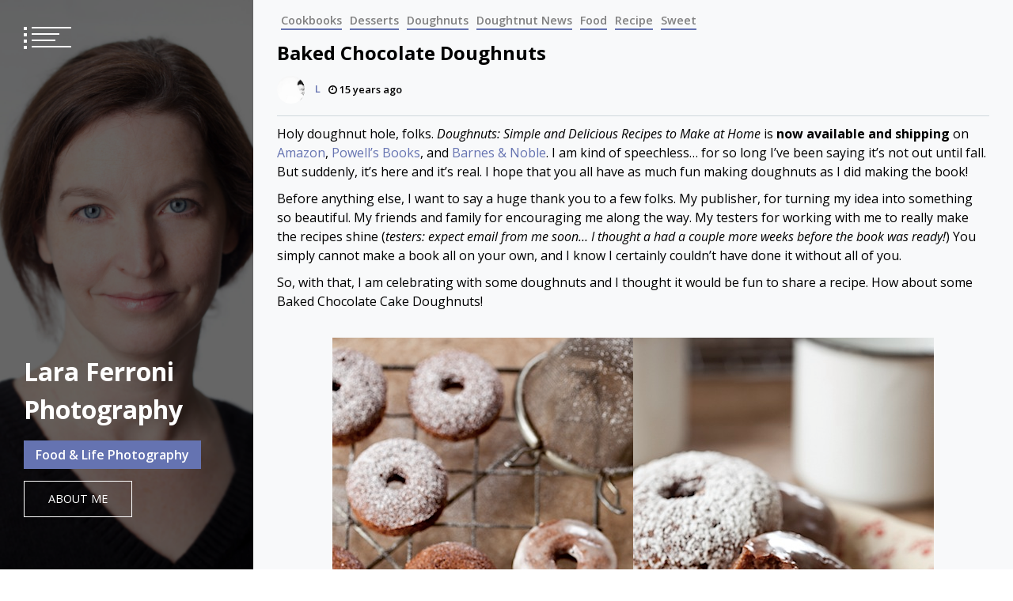

--- FILE ---
content_type: text/html; charset=UTF-8
request_url: https://laraferroni.com/2010/09/16/baked-chocolate-doughnuts/?replytocom=10920
body_size: 21728
content:
<!doctype html>
<html lang="en-US">
<head>
	<meta charset="UTF-8">
	<meta name="viewport" content="width=device-width, initial-scale=1">
	<link rel="profile" href="https://gmpg.org/xfn/11">

	<title>Baked Chocolate Doughnuts &#8211; Lara Ferroni Photography</title>
<meta name='robots' content='max-image-preview:large, noindex, follow' />
<link rel='dns-prefetch' href='//fonts.googleapis.com' />
<link rel="alternate" type="application/rss+xml" title="Lara Ferroni Photography &raquo; Feed" href="https://laraferroni.com/feed/" />
<link rel="alternate" type="application/rss+xml" title="Lara Ferroni Photography &raquo; Comments Feed" href="https://laraferroni.com/comments/feed/" />
<link rel="alternate" type="application/rss+xml" title="Lara Ferroni Photography &raquo; Baked Chocolate Doughnuts Comments Feed" href="https://laraferroni.com/2010/09/16/baked-chocolate-doughnuts/feed/" />
<link rel="alternate" title="oEmbed (JSON)" type="application/json+oembed" href="https://laraferroni.com/wp-json/oembed/1.0/embed?url=https%3A%2F%2Flaraferroni.com%2F2010%2F09%2F16%2Fbaked-chocolate-doughnuts%2F" />
<link rel="alternate" title="oEmbed (XML)" type="text/xml+oembed" href="https://laraferroni.com/wp-json/oembed/1.0/embed?url=https%3A%2F%2Flaraferroni.com%2F2010%2F09%2F16%2Fbaked-chocolate-doughnuts%2F&#038;format=xml" />
<style id='wp-img-auto-sizes-contain-inline-css' type='text/css'>
img:is([sizes=auto i],[sizes^="auto," i]){contain-intrinsic-size:3000px 1500px}
/*# sourceURL=wp-img-auto-sizes-contain-inline-css */
</style>
<style id='wp-emoji-styles-inline-css' type='text/css'>

	img.wp-smiley, img.emoji {
		display: inline !important;
		border: none !important;
		box-shadow: none !important;
		height: 1em !important;
		width: 1em !important;
		margin: 0 0.07em !important;
		vertical-align: -0.1em !important;
		background: none !important;
		padding: 0 !important;
	}
/*# sourceURL=wp-emoji-styles-inline-css */
</style>
<link rel='stylesheet' id='wp-block-library-css' href='https://laraferroni.com/wp-includes/css/dist/block-library/style.min.css?ver=6.9' type='text/css' media='all' />
<style id='classic-theme-styles-inline-css' type='text/css'>
/*! This file is auto-generated */
.wp-block-button__link{color:#fff;background-color:#32373c;border-radius:9999px;box-shadow:none;text-decoration:none;padding:calc(.667em + 2px) calc(1.333em + 2px);font-size:1.125em}.wp-block-file__button{background:#32373c;color:#fff;text-decoration:none}
/*# sourceURL=/wp-includes/css/classic-themes.min.css */
</style>
<style id='global-styles-inline-css' type='text/css'>
:root{--wp--preset--aspect-ratio--square: 1;--wp--preset--aspect-ratio--4-3: 4/3;--wp--preset--aspect-ratio--3-4: 3/4;--wp--preset--aspect-ratio--3-2: 3/2;--wp--preset--aspect-ratio--2-3: 2/3;--wp--preset--aspect-ratio--16-9: 16/9;--wp--preset--aspect-ratio--9-16: 9/16;--wp--preset--color--black: #000000;--wp--preset--color--cyan-bluish-gray: #abb8c3;--wp--preset--color--white: #ffffff;--wp--preset--color--pale-pink: #f78da7;--wp--preset--color--vivid-red: #cf2e2e;--wp--preset--color--luminous-vivid-orange: #ff6900;--wp--preset--color--luminous-vivid-amber: #fcb900;--wp--preset--color--light-green-cyan: #7bdcb5;--wp--preset--color--vivid-green-cyan: #00d084;--wp--preset--color--pale-cyan-blue: #8ed1fc;--wp--preset--color--vivid-cyan-blue: #0693e3;--wp--preset--color--vivid-purple: #9b51e0;--wp--preset--gradient--vivid-cyan-blue-to-vivid-purple: linear-gradient(135deg,rgb(6,147,227) 0%,rgb(155,81,224) 100%);--wp--preset--gradient--light-green-cyan-to-vivid-green-cyan: linear-gradient(135deg,rgb(122,220,180) 0%,rgb(0,208,130) 100%);--wp--preset--gradient--luminous-vivid-amber-to-luminous-vivid-orange: linear-gradient(135deg,rgb(252,185,0) 0%,rgb(255,105,0) 100%);--wp--preset--gradient--luminous-vivid-orange-to-vivid-red: linear-gradient(135deg,rgb(255,105,0) 0%,rgb(207,46,46) 100%);--wp--preset--gradient--very-light-gray-to-cyan-bluish-gray: linear-gradient(135deg,rgb(238,238,238) 0%,rgb(169,184,195) 100%);--wp--preset--gradient--cool-to-warm-spectrum: linear-gradient(135deg,rgb(74,234,220) 0%,rgb(151,120,209) 20%,rgb(207,42,186) 40%,rgb(238,44,130) 60%,rgb(251,105,98) 80%,rgb(254,248,76) 100%);--wp--preset--gradient--blush-light-purple: linear-gradient(135deg,rgb(255,206,236) 0%,rgb(152,150,240) 100%);--wp--preset--gradient--blush-bordeaux: linear-gradient(135deg,rgb(254,205,165) 0%,rgb(254,45,45) 50%,rgb(107,0,62) 100%);--wp--preset--gradient--luminous-dusk: linear-gradient(135deg,rgb(255,203,112) 0%,rgb(199,81,192) 50%,rgb(65,88,208) 100%);--wp--preset--gradient--pale-ocean: linear-gradient(135deg,rgb(255,245,203) 0%,rgb(182,227,212) 50%,rgb(51,167,181) 100%);--wp--preset--gradient--electric-grass: linear-gradient(135deg,rgb(202,248,128) 0%,rgb(113,206,126) 100%);--wp--preset--gradient--midnight: linear-gradient(135deg,rgb(2,3,129) 0%,rgb(40,116,252) 100%);--wp--preset--font-size--small: 13px;--wp--preset--font-size--medium: 20px;--wp--preset--font-size--large: 36px;--wp--preset--font-size--x-large: 42px;--wp--preset--spacing--20: 0.44rem;--wp--preset--spacing--30: 0.67rem;--wp--preset--spacing--40: 1rem;--wp--preset--spacing--50: 1.5rem;--wp--preset--spacing--60: 2.25rem;--wp--preset--spacing--70: 3.38rem;--wp--preset--spacing--80: 5.06rem;--wp--preset--shadow--natural: 6px 6px 9px rgba(0, 0, 0, 0.2);--wp--preset--shadow--deep: 12px 12px 50px rgba(0, 0, 0, 0.4);--wp--preset--shadow--sharp: 6px 6px 0px rgba(0, 0, 0, 0.2);--wp--preset--shadow--outlined: 6px 6px 0px -3px rgb(255, 255, 255), 6px 6px rgb(0, 0, 0);--wp--preset--shadow--crisp: 6px 6px 0px rgb(0, 0, 0);}:where(.is-layout-flex){gap: 0.5em;}:where(.is-layout-grid){gap: 0.5em;}body .is-layout-flex{display: flex;}.is-layout-flex{flex-wrap: wrap;align-items: center;}.is-layout-flex > :is(*, div){margin: 0;}body .is-layout-grid{display: grid;}.is-layout-grid > :is(*, div){margin: 0;}:where(.wp-block-columns.is-layout-flex){gap: 2em;}:where(.wp-block-columns.is-layout-grid){gap: 2em;}:where(.wp-block-post-template.is-layout-flex){gap: 1.25em;}:where(.wp-block-post-template.is-layout-grid){gap: 1.25em;}.has-black-color{color: var(--wp--preset--color--black) !important;}.has-cyan-bluish-gray-color{color: var(--wp--preset--color--cyan-bluish-gray) !important;}.has-white-color{color: var(--wp--preset--color--white) !important;}.has-pale-pink-color{color: var(--wp--preset--color--pale-pink) !important;}.has-vivid-red-color{color: var(--wp--preset--color--vivid-red) !important;}.has-luminous-vivid-orange-color{color: var(--wp--preset--color--luminous-vivid-orange) !important;}.has-luminous-vivid-amber-color{color: var(--wp--preset--color--luminous-vivid-amber) !important;}.has-light-green-cyan-color{color: var(--wp--preset--color--light-green-cyan) !important;}.has-vivid-green-cyan-color{color: var(--wp--preset--color--vivid-green-cyan) !important;}.has-pale-cyan-blue-color{color: var(--wp--preset--color--pale-cyan-blue) !important;}.has-vivid-cyan-blue-color{color: var(--wp--preset--color--vivid-cyan-blue) !important;}.has-vivid-purple-color{color: var(--wp--preset--color--vivid-purple) !important;}.has-black-background-color{background-color: var(--wp--preset--color--black) !important;}.has-cyan-bluish-gray-background-color{background-color: var(--wp--preset--color--cyan-bluish-gray) !important;}.has-white-background-color{background-color: var(--wp--preset--color--white) !important;}.has-pale-pink-background-color{background-color: var(--wp--preset--color--pale-pink) !important;}.has-vivid-red-background-color{background-color: var(--wp--preset--color--vivid-red) !important;}.has-luminous-vivid-orange-background-color{background-color: var(--wp--preset--color--luminous-vivid-orange) !important;}.has-luminous-vivid-amber-background-color{background-color: var(--wp--preset--color--luminous-vivid-amber) !important;}.has-light-green-cyan-background-color{background-color: var(--wp--preset--color--light-green-cyan) !important;}.has-vivid-green-cyan-background-color{background-color: var(--wp--preset--color--vivid-green-cyan) !important;}.has-pale-cyan-blue-background-color{background-color: var(--wp--preset--color--pale-cyan-blue) !important;}.has-vivid-cyan-blue-background-color{background-color: var(--wp--preset--color--vivid-cyan-blue) !important;}.has-vivid-purple-background-color{background-color: var(--wp--preset--color--vivid-purple) !important;}.has-black-border-color{border-color: var(--wp--preset--color--black) !important;}.has-cyan-bluish-gray-border-color{border-color: var(--wp--preset--color--cyan-bluish-gray) !important;}.has-white-border-color{border-color: var(--wp--preset--color--white) !important;}.has-pale-pink-border-color{border-color: var(--wp--preset--color--pale-pink) !important;}.has-vivid-red-border-color{border-color: var(--wp--preset--color--vivid-red) !important;}.has-luminous-vivid-orange-border-color{border-color: var(--wp--preset--color--luminous-vivid-orange) !important;}.has-luminous-vivid-amber-border-color{border-color: var(--wp--preset--color--luminous-vivid-amber) !important;}.has-light-green-cyan-border-color{border-color: var(--wp--preset--color--light-green-cyan) !important;}.has-vivid-green-cyan-border-color{border-color: var(--wp--preset--color--vivid-green-cyan) !important;}.has-pale-cyan-blue-border-color{border-color: var(--wp--preset--color--pale-cyan-blue) !important;}.has-vivid-cyan-blue-border-color{border-color: var(--wp--preset--color--vivid-cyan-blue) !important;}.has-vivid-purple-border-color{border-color: var(--wp--preset--color--vivid-purple) !important;}.has-vivid-cyan-blue-to-vivid-purple-gradient-background{background: var(--wp--preset--gradient--vivid-cyan-blue-to-vivid-purple) !important;}.has-light-green-cyan-to-vivid-green-cyan-gradient-background{background: var(--wp--preset--gradient--light-green-cyan-to-vivid-green-cyan) !important;}.has-luminous-vivid-amber-to-luminous-vivid-orange-gradient-background{background: var(--wp--preset--gradient--luminous-vivid-amber-to-luminous-vivid-orange) !important;}.has-luminous-vivid-orange-to-vivid-red-gradient-background{background: var(--wp--preset--gradient--luminous-vivid-orange-to-vivid-red) !important;}.has-very-light-gray-to-cyan-bluish-gray-gradient-background{background: var(--wp--preset--gradient--very-light-gray-to-cyan-bluish-gray) !important;}.has-cool-to-warm-spectrum-gradient-background{background: var(--wp--preset--gradient--cool-to-warm-spectrum) !important;}.has-blush-light-purple-gradient-background{background: var(--wp--preset--gradient--blush-light-purple) !important;}.has-blush-bordeaux-gradient-background{background: var(--wp--preset--gradient--blush-bordeaux) !important;}.has-luminous-dusk-gradient-background{background: var(--wp--preset--gradient--luminous-dusk) !important;}.has-pale-ocean-gradient-background{background: var(--wp--preset--gradient--pale-ocean) !important;}.has-electric-grass-gradient-background{background: var(--wp--preset--gradient--electric-grass) !important;}.has-midnight-gradient-background{background: var(--wp--preset--gradient--midnight) !important;}.has-small-font-size{font-size: var(--wp--preset--font-size--small) !important;}.has-medium-font-size{font-size: var(--wp--preset--font-size--medium) !important;}.has-large-font-size{font-size: var(--wp--preset--font-size--large) !important;}.has-x-large-font-size{font-size: var(--wp--preset--font-size--x-large) !important;}
:where(.wp-block-post-template.is-layout-flex){gap: 1.25em;}:where(.wp-block-post-template.is-layout-grid){gap: 1.25em;}
:where(.wp-block-term-template.is-layout-flex){gap: 1.25em;}:where(.wp-block-term-template.is-layout-grid){gap: 1.25em;}
:where(.wp-block-columns.is-layout-flex){gap: 2em;}:where(.wp-block-columns.is-layout-grid){gap: 2em;}
:root :where(.wp-block-pullquote){font-size: 1.5em;line-height: 1.6;}
/*# sourceURL=global-styles-inline-css */
</style>
<link rel='stylesheet' id='contact-form-7-css' href='https://laraferroni.com/wp-content/plugins/contact-form-7/includes/css/styles.css?ver=6.1.4' type='text/css' media='all' />
<link rel='stylesheet' id='font-awesome-css' href='https://laraferroni.com/wp-content/plugins/elementor/assets/lib/font-awesome/css/font-awesome.min.css?ver=4.7.0' type='text/css' media='all' />
<link rel='stylesheet' id='slick-css' href='https://laraferroni.com/wp-content/themes/eportfolio/assets/libraries/slick/css/slick.css?ver=6.9' type='text/css' media='all' />
<link rel='stylesheet' id='magnific-css' href='https://laraferroni.com/wp-content/themes/eportfolio/assets/libraries/magnific/css/magnific-popup.css?ver=6.9' type='text/css' media='all' />
<link rel='stylesheet' id='eportfolio-google-fonts-css' href='https://fonts.googleapis.com/css?family=Open%20Sans:300,300i,400,400i,600,600i,700,700i,800,800i&#038;display=swap' type='text/css' media='all' />
<link rel='stylesheet' id='eportfolio-style-css' href='https://laraferroni.com/wp-content/themes/eportfolio/style.css?ver=6.9' type='text/css' media='all' />
<style id='eportfolio-style-inline-css' type='text/css'>

			.post-navigation .nav-previous { background-image: url(https://laraferroni.com/wp-content/uploads/2010/09/CE-Chocolate-Gingerbread-1-50x50.jpg); }
			.post-navigation .nav-previous .post-title, .post-navigation .nav-previous a:hover .post-title, .post-navigation .nav-previous a:focus .post-title, .post-navigation .nav-previous .meta-nav { color: #fff; }
			.post-navigation .nav-previous a:before { background-color: rgba(0, 0, 0, 0.4); }
		
			.post-navigation .nav-next { background-image: url(https://laraferroni.com/wp-content/uploads/2010/09/CE-Day-Old-Doughnut-Truffles-31-50x50.jpg); border-top: 0; }
			.post-navigation .nav-next .post-title, .post-navigation .nav-next a:hover .post-title, .post-navigation .nav-next a:focus .post-title, .post-navigation .nav-next .meta-nav { color: #fff; }
			.post-navigation .nav-next a:before { background-color: rgba(0, 0, 0, 0.4); }
		
/*# sourceURL=eportfolio-style-inline-css */
</style>
<script type="text/javascript" src="https://laraferroni.com/wp-includes/js/jquery/jquery.min.js?ver=3.7.1" id="jquery-core-js"></script>
<script type="text/javascript" src="https://laraferroni.com/wp-includes/js/jquery/jquery-migrate.min.js?ver=3.4.1" id="jquery-migrate-js"></script>
<link rel="https://api.w.org/" href="https://laraferroni.com/wp-json/" /><link rel="alternate" title="JSON" type="application/json" href="https://laraferroni.com/wp-json/wp/v2/posts/2413" /><link rel="EditURI" type="application/rsd+xml" title="RSD" href="https://laraferroni.com/xmlrpc.php?rsd" />
<meta name="generator" content="WordPress 6.9" />
<link rel="canonical" href="https://laraferroni.com/2010/09/16/baked-chocolate-doughnuts/" />
<link rel='shortlink' href='https://laraferroni.com/?p=2413' />
<meta name="generator" content="Elementor 3.33.4; features: additional_custom_breakpoints; settings: css_print_method-external, google_font-enabled, font_display-swap">
			<style>
				.e-con.e-parent:nth-of-type(n+4):not(.e-lazyloaded):not(.e-no-lazyload),
				.e-con.e-parent:nth-of-type(n+4):not(.e-lazyloaded):not(.e-no-lazyload) * {
					background-image: none !important;
				}
				@media screen and (max-height: 1024px) {
					.e-con.e-parent:nth-of-type(n+3):not(.e-lazyloaded):not(.e-no-lazyload),
					.e-con.e-parent:nth-of-type(n+3):not(.e-lazyloaded):not(.e-no-lazyload) * {
						background-image: none !important;
					}
				}
				@media screen and (max-height: 640px) {
					.e-con.e-parent:nth-of-type(n+2):not(.e-lazyloaded):not(.e-no-lazyload),
					.e-con.e-parent:nth-of-type(n+2):not(.e-lazyloaded):not(.e-no-lazyload) * {
						background-image: none !important;
					}
				}
			</style>
			</head>

<body class="wp-singular post-template-default single single-post postid-2413 single-format-standard wp-theme-eportfolio no-sidebar elementor-default elementor-kit-3636">
		<div id="page" class="site twp-page-content">
		<a class="skip-link screen-reader-text" href="#content">Skip to content</a>
				<header id="masthead" class="site-header twp-header  data-bg twp-overlay-black" data-background="https://laraferroni.com/wp-content/uploads/2023/10/cropped-headshot-scaled-1.jpg">
			<div class="twp-menu-section twp-w-100">
				<div class="twp-menu-icon twp-white-menu-icon" id="twp-menu-icon">
					<button>
						<span></span>
						<span></span>
						<span></span>
						<span></span>
					</button>
				</div>
                			</div>
			<div class="site-branding">
				<div class="twp-wrapper">
										<h1 class="site-title"><a href="https://laraferroni.com/" rel="home">Lara Ferroni Photography</a></h1>
					
											<p class="site-description">Food &amp; Life Photography</p>
															
											<div class="twp-btn-section">
							<a href="/about" class="twp-border-btn twp-border-btn-white">About Me</a>
						</div>
					
				</div>
				
			</div><!-- .site-branding -->

		
			<!-- primary nav -->
			<nav id="site-navigation" class="main-navigation twp-nav-section">
				<button class="menu-toggle" aria-controls="primary-menu" aria-expanded="false">Primary Menu</button>
				<div class="menu-main-container"><ul id="primary-menu" class="menu"><li id="menu-item-3642" class="menu-item menu-item-type-custom menu-item-object-custom menu-item-home menu-item-3642"><div class="submenu-wrapper"><a href="https://laraferroni.com">Home</a></div></li>
<li id="menu-item-3647" class="menu-item menu-item-type-post_type menu-item-object-page menu-item-home menu-item-3647"><div class="submenu-wrapper"><a href="https://laraferroni.com/">Portfolio</a></div></li>
<li id="menu-item-3643" class="menu-item menu-item-type-post_type menu-item-object-page menu-item-3643"><div class="submenu-wrapper"><a href="https://laraferroni.com/books/">Books I&#8217;ve Worked On</a></div></li>
<li id="menu-item-3644" class="menu-item menu-item-type-post_type menu-item-object-page menu-item-3644"><div class="submenu-wrapper"><a href="https://laraferroni.com/rates/">What I Can Do For You</a></div></li>
<li id="menu-item-3645" class="menu-item menu-item-type-post_type menu-item-object-page current_page_parent menu-item-3645"><div class="submenu-wrapper"><a href="https://laraferroni.com/archives/">Blog</a></div></li>
<li id="menu-item-3646" class="menu-item menu-item-type-post_type menu-item-object-page menu-item-3646"><div class="submenu-wrapper"><a href="https://laraferroni.com/about-2/">About</a></div></li>
</ul></div>			</nav><!-- #site-navigation -->
		</header><!-- #masthead -->
        
        			<div class="twp-preloader" id="preloader">
				<div class="status" id="status">
					<div class="twp-square"></div>
					<div class="twp-square"></div>
					<div class="twp-square"></div>
					<div class="twp-square"></div>
				</div>
				<div class="twp-preloader" id="preloader">
					<div class="status" id="status">
						<div class="twp-square"></div>
						<div class="twp-square"></div>
						<div class="twp-square"></div>
						<div class="twp-square"></div>
					</div>
				</div>
			</div>
				<div id="content" class="content-area twp-min-height">
	<div id="primary" class="content-area">
		<main id="main" class="site-main">

		
<article id="post-2413" class="twp-single-article post-2413 post type-post status-publish format-standard has-post-thumbnail hentry category-cookbooks category-desserts category-doughnuts category-blog category-food category-recipe category-sweet">
	<header class="entry-header">
		<div class="twp-categories twp-categories-with-line">
			<ul class="cat-links"><li>
                             <a href="https://laraferroni.com/category/blog-2/cookandeat/cookbooks/"> 
                                 Cookbooks
                             </a>
                        </li><li>
                             <a href="https://laraferroni.com/category/blog-2/cookandeat/desserts/"> 
                                 Desserts
                             </a>
                        </li><li>
                             <a href="https://laraferroni.com/category/blog-2/doughnuts/"> 
                                 Doughnuts
                             </a>
                        </li><li>
                             <a href="https://laraferroni.com/category/blog-2/doughnuts/blog/"> 
                                 Doughtnut News
                             </a>
                        </li><li>
                             <a href="https://laraferroni.com/category/blog-2/cookandeat/food/"> 
                                 Food
                             </a>
                        </li><li>
                             <a href="https://laraferroni.com/category/blog-2/cookandeat/recipe/"> 
                                 Recipe
                             </a>
                        </li><li>
                             <a href="https://laraferroni.com/category/blog-2/cookandeat/sweet/"> 
                                 Sweet
                             </a>
                        </li></ul>		</div>
		<h2 class="entry-title">Baked Chocolate Doughnuts</h2>			<div class="twp-author-meta">
				
			<a href="https://laraferroni.com/author/l/">
				<span class="twp-author-image"><img src="https://secure.gravatar.com/avatar/cd287f71403844e78eac7b8724f37b28dc4acc6a0e32dc78be46d9ad1a61cccc?s=150&#038;d=blank&#038;r=g"></span>
				<span class="twp-author-caption">L</span>
			</a>
        
        	    <span class="twp-post-date">
					<i class="fa fa-clock-o"></i>
        	        15 years ago        	</span>

            			</div><!-- .entry-meta -->
	</header><!-- .entry-header -->

	
	<div class="entry-content">
		<p>Holy doughnut hole, folks. <i>Doughnuts: Simple and Delicious Recipes to Make at Home</i> is <b>now available and shipping</b> on <a href="http://www.amazon.com/Doughnuts-Simple-Delicious-Recipes-Make/dp/1570616418%3FSubscriptionId%3D0PZ7TM66EXQCXFVTMTR2%26tag%3Dfullycomplete-20%26linkCode%3Dxm2%26camp%3D2025%26creative%3D165953%26creativeASIN%3D1570616418">Amazon</a>, <a href="http://www.powells.com/partner/34738/biblio/9781570616419?p_tx" title="More info about this book at powells.com" rel="powells-9781570616419">Powell&#8217;s Books</a>, and <a href="http://search.barnesandnoble.com/Doughnuts/Lara-Ferroni/e/9781570616419/?itm=1&amp;USRI=doughnuts">Barnes &amp; Noble</a>. I am kind of speechless&#8230; for so long I&#8217;ve been saying it&#8217;s not out until fall. But suddenly, it&#8217;s here and it&#8217;s real. I hope that you all have as much fun making doughnuts as I did making the book!</p>
<p>Before anything else, I want to say a huge thank you to a few folks. My publisher, for turning my idea into something so beautiful. My friends and family for encouraging me along the way. My testers for working with me to really make the recipes shine (<i>testers: expect email from me soon&#8230; I thought a had a couple more weeks before the book was ready!</i>) You simply cannot make a book all on your own, and I know I certainly couldn&#8217;t have done it without all of you.</p>
<p>So, with that, I am celebrating with some doughnuts and I thought it would be fun to share a recipe. How about some Baked Chocolate Cake Doughnuts!</p>
<p><span id="more-2413"></span><br />
<center><img fetchpriority="high" decoding="async" src="https://laraferroni.com/wp-content/uploads/2010/09/CE-Baked-Chocolate-Doughnuts-3.jpg" width="380" height="569" alt="CE Baked Chocolate Doughnuts-3.jpg" /><img decoding="async" src="https://laraferroni.com/wp-content/uploads/2010/09/CE-Baked-Chocolate-Doughnuts-16.jpg" width="380" height="569" alt="CE Baked Chocolate Doughnuts-16.jpg" /></center></p>
<p>This recipe isn&#8217;t in the book, but it is just a slight variation of the baked cake doughnut recipe that is. The beauty of the baked cake doughnuts is that they come together in a very short time&#8230; it&#8217;s only about 30 minutes from start to finish, and there&#8217;s no oil to deal with at the end.</p>
<p><center><img decoding="async" src="https://laraferroni.com/wp-content/uploads/2010/09/CE-Baked-Chocolate-Doughnuts-23.jpg" width="380" height="569" alt="CE Baked Chocolate Doughnuts-23.jpg" /><img loading="lazy" decoding="async" src="https://laraferroni.com/wp-content/uploads/2010/09/CE-Baked-Chocolate-Doughnuts-22.jpg" width="380" height="569" alt="CE Baked Chocolate Doughnuts-22.jpg" /></p>
<p><img loading="lazy" decoding="async" src="https://laraferroni.com/wp-content/uploads/2010/09/CE-Baked-Chocolate-Doughnuts-20.jpg" width="380" height="569" alt="CE Baked Chocolate Doughnuts-20.jpg" /><img loading="lazy" decoding="async" src="https://laraferroni.com/wp-content/uploads/2010/09/CE-Chocolate-Gingerbread-61.jpg" width="380" height="569" alt="CE Chocolate Gingerbread-61.jpg" /></center></p>
<p>You do need a <a href="http://www.surlatable.com/product/wilton+six+standard-doughnut+pan%2C+1%26%2334-+deep%2C+13%26%2334+long.do?keyword=doughnut&amp;sortby=ourPicks">doughnut pan</a> to get a good doughnut shape. I prefer the mini doughnuts to the larger ones when baking&#8230; the smaller size bakes a bit more evenly and stay a bit more tender. If you don&#8217;t have a doughnut pan though, don&#8217;t fret. You can still make the batter and cook it up in a muffin tin (again, mini muffin tins work best) for doughnut flavored muffins.</p>
<p>This recipe only makes about 15 mini doughnuts, so chance are you may not have many left at the end of breakfast&#8230; but if you do end up with leftovers, come back tomorrow for a fun recipe for using doughnuts that have become a bit stale. It is almost worth making a double batch, just to have the leftovers!</p>
<p><b>Baked Chocolate Cake Doughnuts</b></p>
<p><i>It may seem strange to add nutmeg to a chocolate recipe, but nutmeg is the key to a recognizable doughnut flavor. It&#8217;s fine to leave it out, but your doughnuts may taste a bit more like chocolate cupcakes.</i></p>
<p>130 grams (~1 cup) all purpose flour<br />
2 tablespoons natural cocoa powder<br />
1 teaspoon baking powder<br />
1/4 teaspoon baking soda<br />
75 grams sugar<br />
1/2 teaspoon freshly ground nutmeg<br />
1/2 teaspoon fine grain salt<br />
2 tablespoons unsalted butter or coconut oil<br />
1/4 cup buttermilk<br />
1/4 cup yogurt<br />
1 teaspoon vanilla extract<br />
1 large egg</p>
<p>Lightly grease a doughnut (or muffin) tin and preheat the oven to 350F.</p>
<p>Sift the flour, cocoa powder, baking powder and baking soda, and then whisk in the sugar, nutmeg and salt.</p>
<p>Add the butter, and using your fingers, rub it into the dry ingredients until it becomes coarse crumbs.</p>
<p>In a separate bowl, whisk together the buttermilk, yogurt, vanilla and egg. Add to the flour mixture and stir until just combined. Do not overmix, or your doughnuts may be a bit rubbery.</p>
<p>Fill each cup 1/2 to 3/4 full. You can do this with a spoon, but I prefer using a piping bag to fill each cup more evenly and cleanly. It&#8217;s important not to overfill, or as the doughnuts rise, you&#8217;ll lose the hole.</p>
<p>Bake for 6 to 10 minutes (depending on the size of your doughnut pan), until the doughnuts spring back when touched. Let cool slightly on a wire rack before glazing. If coating in powdered sugar, let them cool even a bit more.</p>
<p>Makes about 15 mini doughnuts.</p>
<p><b>Buttermilk Glaze</b></p>
<p>Doughnut glaze is very simple to make&#8230; basically just mixing powdered sugar with some sort of liquid. For these doughnuts, I used a splash of buttermilk, but you can use milk, water, or any liquid. Start with about 1 cup of powdered sugar in a bowl, and add about 1 teaspoon of buttermilk. Start blending with a spoon until you get a thick paste. Add more buttermilk in very small amounts, at about 1/4 teaspoon at a time, and stir it in, using the back of the spoon to break down any clumps. You are aiming for a consistency that is about like a thick cake icing. If you add too much liquid at once, you won&#8217;t be able to get out the clumps. Once you get a smooth mixture, continue adding liquid at 1/4 teaspoon at a time until you get a slightly thinner glaze that slowly drips from the spoon.</p>
	</div><!-- .entry-content -->

	<footer class="entry-footer">
			</footer><!-- .entry-footer -->
</article><!-- #post-2413 -->

	<nav class="navigation post-navigation" aria-label="Posts">
		<h2 class="screen-reader-text">Post navigation</h2>
		<div class="nav-links"><div class="nav-previous"><a href="https://laraferroni.com/2010/09/13/chocolate-gingerbread/" rel="prev">Chocolate Gingerbread</a></div><div class="nav-next"><a href="https://laraferroni.com/2010/09/17/doughnut-truffles/" rel="next">Doughnut Truffles</a></div></div>
	</nav>
<div id="comments" class="comments-area twp-comments-section">

			<h2 class="comments-title">
			44 thoughts on &ldquo;<span>Baked Chocolate Doughnuts</span>&rdquo;		</h2><!-- .comments-title -->

		
		<ol class="comment-list">
					<li id="comment-10020" class="comment even thread-even depth-1">
			<article id="div-comment-10020" class="comment-body">
				<footer class="comment-meta">
					<div class="comment-author vcard">
						<img alt='' src='https://secure.gravatar.com/avatar/1c23ce10699a0f73eb6b0f881106696bd3df0be5bfb11f55cb9a00ba25f2db90?s=32&#038;d=blank&#038;r=g' srcset='https://secure.gravatar.com/avatar/1c23ce10699a0f73eb6b0f881106696bd3df0be5bfb11f55cb9a00ba25f2db90?s=64&#038;d=blank&#038;r=g 2x' class='avatar avatar-32 photo' height='32' width='32' decoding='async'/>						<b class="fn"><a href="http://guiltykitchen.com" class="url" rel="ugc external nofollow">Elizabeth</a></b> <span class="says">says:</span>					</div><!-- .comment-author -->

					<div class="comment-metadata">
						<a href="https://laraferroni.com/2010/09/16/baked-chocolate-doughnuts/#comment-10020"><time datetime="2010-09-16T14:37:34-07:00">September 16, 2010 at 2:37 pm</time></a>					</div><!-- .comment-metadata -->

									</footer><!-- .comment-meta -->

				<div class="comment-content">
					<p>Wow Lara, these look amazing! I have to say I only got to test two of the recipes but they were damn fine doughnuts! Looking forward to hearing more from you!</p>
				</div><!-- .comment-content -->

				<div class="reply"><a rel="nofollow" class="comment-reply-link" href="https://laraferroni.com/2010/09/16/baked-chocolate-doughnuts/?replytocom=10020#respond" data-commentid="10020" data-postid="2413" data-belowelement="div-comment-10020" data-respondelement="respond" data-replyto="Reply to Elizabeth" aria-label="Reply to Elizabeth">Reply</a></div>			</article><!-- .comment-body -->
		</li><!-- #comment-## -->
		<li id="comment-10021" class="comment odd alt thread-odd thread-alt depth-1">
			<article id="div-comment-10021" class="comment-body">
				<footer class="comment-meta">
					<div class="comment-author vcard">
						<img alt='' src='https://secure.gravatar.com/avatar/ec898f0b1267a3a8a78e641685018adb74704abac787949d15ccf0b9601313cb?s=32&#038;d=blank&#038;r=g' srcset='https://secure.gravatar.com/avatar/ec898f0b1267a3a8a78e641685018adb74704abac787949d15ccf0b9601313cb?s=64&#038;d=blank&#038;r=g 2x' class='avatar avatar-32 photo' height='32' width='32' decoding='async'/>						<b class="fn"><a href="http://squirrelbread.wordpress.com" class="url" rel="ugc external nofollow">heather</a></b> <span class="says">says:</span>					</div><!-- .comment-author -->

					<div class="comment-metadata">
						<a href="https://laraferroni.com/2010/09/16/baked-chocolate-doughnuts/#comment-10021"><time datetime="2010-09-16T14:58:26-07:00">September 16, 2010 at 2:58 pm</time></a>					</div><!-- .comment-metadata -->

									</footer><!-- .comment-meta -->

				<div class="comment-content">
					<p>i&#8217;m guaranteed to knock my fiancÃ©e flat with these! looking lovely, as always.</p>
<p>cheers and thanks,</p>
<p>*heather*</p>
				</div><!-- .comment-content -->

				<div class="reply"><a rel="nofollow" class="comment-reply-link" href="https://laraferroni.com/2010/09/16/baked-chocolate-doughnuts/?replytocom=10021#respond" data-commentid="10021" data-postid="2413" data-belowelement="div-comment-10021" data-respondelement="respond" data-replyto="Reply to heather" aria-label="Reply to heather">Reply</a></div>			</article><!-- .comment-body -->
		</li><!-- #comment-## -->
		<li id="comment-10022" class="comment even thread-even depth-1">
			<article id="div-comment-10022" class="comment-body">
				<footer class="comment-meta">
					<div class="comment-author vcard">
						<img alt='' src='https://secure.gravatar.com/avatar/c9c5cb669a7ea3ca7bdb88ee15183c2136dcad22d176bb7e5f14829cfc16ba2a?s=32&#038;d=blank&#038;r=g' srcset='https://secure.gravatar.com/avatar/c9c5cb669a7ea3ca7bdb88ee15183c2136dcad22d176bb7e5f14829cfc16ba2a?s=64&#038;d=blank&#038;r=g 2x' class='avatar avatar-32 photo' height='32' width='32' decoding='async'/>						<b class="fn"><a href="http://www.arcticgardenstudio.blogspot.com/" class="url" rel="ugc external nofollow">Nicole</a></b> <span class="says">says:</span>					</div><!-- .comment-author -->

					<div class="comment-metadata">
						<a href="https://laraferroni.com/2010/09/16/baked-chocolate-doughnuts/#comment-10022"><time datetime="2010-09-16T17:27:29-07:00">September 16, 2010 at 5:27 pm</time></a>					</div><!-- .comment-metadata -->

									</footer><!-- .comment-meta -->

				<div class="comment-content">
					<p>I was so thrilled when Amazon notified me that they had already shipped your book. I wasn&#8217;t expecting it for a few more weeks. Unfortunately it looks like I won&#8217;t get it in time for our fall breakfast gathering and hike this Saturday, so thanks for the recipe to get me through until the book arrives.</p>
				</div><!-- .comment-content -->

				<div class="reply"><a rel="nofollow" class="comment-reply-link" href="https://laraferroni.com/2010/09/16/baked-chocolate-doughnuts/?replytocom=10022#respond" data-commentid="10022" data-postid="2413" data-belowelement="div-comment-10022" data-respondelement="respond" data-replyto="Reply to Nicole" aria-label="Reply to Nicole">Reply</a></div>			</article><!-- .comment-body -->
		</li><!-- #comment-## -->
		<li id="comment-10023" class="comment odd alt thread-odd thread-alt depth-1">
			<article id="div-comment-10023" class="comment-body">
				<footer class="comment-meta">
					<div class="comment-author vcard">
						<img alt='' src='https://secure.gravatar.com/avatar/401222fda595e10bf3aa68890fb3aea2bc7a87ff13a0f25738371bb09c78f49a?s=32&#038;d=blank&#038;r=g' srcset='https://secure.gravatar.com/avatar/401222fda595e10bf3aa68890fb3aea2bc7a87ff13a0f25738371bb09c78f49a?s=64&#038;d=blank&#038;r=g 2x' class='avatar avatar-32 photo' height='32' width='32' decoding='async'/>						<b class="fn"><a href="http://victoriaklein.net/" class="url" rel="ugc external nofollow">Victoria Klein</a></b> <span class="says">says:</span>					</div><!-- .comment-author -->

					<div class="comment-metadata">
						<a href="https://laraferroni.com/2010/09/16/baked-chocolate-doughnuts/#comment-10023"><time datetime="2010-09-16T17:35:54-07:00">September 16, 2010 at 5:35 pm</time></a>					</div><!-- .comment-metadata -->

									</footer><!-- .comment-meta -->

				<div class="comment-content">
					<p>Yum, yum, and &#8230; oh yeah, YUM! This recipe is going to be my 1st ever attempt at making donuts 😀</p>
				</div><!-- .comment-content -->

				<div class="reply"><a rel="nofollow" class="comment-reply-link" href="https://laraferroni.com/2010/09/16/baked-chocolate-doughnuts/?replytocom=10023#respond" data-commentid="10023" data-postid="2413" data-belowelement="div-comment-10023" data-respondelement="respond" data-replyto="Reply to Victoria Klein" aria-label="Reply to Victoria Klein">Reply</a></div>			</article><!-- .comment-body -->
		</li><!-- #comment-## -->
		<li id="comment-10025" class="comment even thread-even depth-1">
			<article id="div-comment-10025" class="comment-body">
				<footer class="comment-meta">
					<div class="comment-author vcard">
						<img alt='' src='https://secure.gravatar.com/avatar/89ef9835752cb3e02cb013c56e26c26b1d62739a97480ecc17c538dbd0207eb9?s=32&#038;d=blank&#038;r=g' srcset='https://secure.gravatar.com/avatar/89ef9835752cb3e02cb013c56e26c26b1d62739a97480ecc17c538dbd0207eb9?s=64&#038;d=blank&#038;r=g 2x' class='avatar avatar-32 photo' height='32' width='32' decoding='async'/>						<b class="fn"><a href="http://homemadeheaven.blogspot.com/" class="url" rel="ugc external nofollow">Rosemary</a></b> <span class="says">says:</span>					</div><!-- .comment-author -->

					<div class="comment-metadata">
						<a href="https://laraferroni.com/2010/09/16/baked-chocolate-doughnuts/#comment-10025"><time datetime="2010-09-16T23:15:30-07:00">September 16, 2010 at 11:15 pm</time></a>					</div><!-- .comment-metadata -->

									</footer><!-- .comment-meta -->

				<div class="comment-content">
					<p>Oh WOW, it&#8217;s only 8.30am and I am craving doughnuts! I think I should have been a cop, then I would never need an excuse to have doughnuts!<br />
I love that they are baked and not fried &#8211; a must try this weekend.</p>
				</div><!-- .comment-content -->

				<div class="reply"><a rel="nofollow" class="comment-reply-link" href="https://laraferroni.com/2010/09/16/baked-chocolate-doughnuts/?replytocom=10025#respond" data-commentid="10025" data-postid="2413" data-belowelement="div-comment-10025" data-respondelement="respond" data-replyto="Reply to Rosemary" aria-label="Reply to Rosemary">Reply</a></div>			</article><!-- .comment-body -->
		</li><!-- #comment-## -->
		<li id="comment-10026" class="comment odd alt thread-odd thread-alt depth-1">
			<article id="div-comment-10026" class="comment-body">
				<footer class="comment-meta">
					<div class="comment-author vcard">
						<img alt='' src='https://secure.gravatar.com/avatar/3b696a2fb1531f7c9ac0de9aa593bd59c5939bf36429a10dfdc5e03bbc538fe4?s=32&#038;d=blank&#038;r=g' srcset='https://secure.gravatar.com/avatar/3b696a2fb1531f7c9ac0de9aa593bd59c5939bf36429a10dfdc5e03bbc538fe4?s=64&#038;d=blank&#038;r=g 2x' class='avatar avatar-32 photo' height='32' width='32' decoding='async'/>						<b class="fn"><a href="http://www.mydiversekitchen.com" class="url" rel="ugc external nofollow">Aparna</a></b> <span class="says">says:</span>					</div><!-- .comment-author -->

					<div class="comment-metadata">
						<a href="https://laraferroni.com/2010/09/16/baked-chocolate-doughnuts/#comment-10026"><time datetime="2010-09-17T01:29:34-07:00">September 17, 2010 at 1:29 am</time></a>					</div><!-- .comment-metadata -->

									</footer><!-- .comment-meta -->

				<div class="comment-content">
					<p>Congratulations, Lara on your book being ready to reach our homes. 🙂<br />
Have never baked my doughnuts yet and after seeing these those are next.</p>
				</div><!-- .comment-content -->

				<div class="reply"><a rel="nofollow" class="comment-reply-link" href="https://laraferroni.com/2010/09/16/baked-chocolate-doughnuts/?replytocom=10026#respond" data-commentid="10026" data-postid="2413" data-belowelement="div-comment-10026" data-respondelement="respond" data-replyto="Reply to Aparna" aria-label="Reply to Aparna">Reply</a></div>			</article><!-- .comment-body -->
		</li><!-- #comment-## -->
		<li id="comment-10028" class="comment even thread-even depth-1">
			<article id="div-comment-10028" class="comment-body">
				<footer class="comment-meta">
					<div class="comment-author vcard">
						<img alt='' src='https://secure.gravatar.com/avatar/6458a286be815658539f888785c883c74974955313410a5c4113dc0f6962d083?s=32&#038;d=blank&#038;r=g' srcset='https://secure.gravatar.com/avatar/6458a286be815658539f888785c883c74974955313410a5c4113dc0f6962d083?s=64&#038;d=blank&#038;r=g 2x' class='avatar avatar-32 photo' height='32' width='32' decoding='async'/>						<b class="fn"><a href="http://www.thecookandtheguitarist.wordpress.com" class="url" rel="ugc external nofollow">Gaia - the Cook</a></b> <span class="says">says:</span>					</div><!-- .comment-author -->

					<div class="comment-metadata">
						<a href="https://laraferroni.com/2010/09/16/baked-chocolate-doughnuts/#comment-10028"><time datetime="2010-09-17T02:53:48-07:00">September 17, 2010 at 2:53 am</time></a>					</div><!-- .comment-metadata -->

									</footer><!-- .comment-meta -->

				<div class="comment-content">
					<p>I got your book last week and it&#8217;s wonderful!!! The only problem is&#8230; I don&#8217;t know where to start!!!</p>
				</div><!-- .comment-content -->

				<div class="reply"><a rel="nofollow" class="comment-reply-link" href="https://laraferroni.com/2010/09/16/baked-chocolate-doughnuts/?replytocom=10028#respond" data-commentid="10028" data-postid="2413" data-belowelement="div-comment-10028" data-respondelement="respond" data-replyto="Reply to Gaia - the Cook" aria-label="Reply to Gaia - the Cook">Reply</a></div>			</article><!-- .comment-body -->
		</li><!-- #comment-## -->
		<li id="comment-10030" class="comment odd alt thread-odd thread-alt depth-1">
			<article id="div-comment-10030" class="comment-body">
				<footer class="comment-meta">
					<div class="comment-author vcard">
						<img alt='' src='https://secure.gravatar.com/avatar/aaadeeba2bcbb0505ecda0d9ec23956716c75e72c8deed98ee76be03e756322f?s=32&#038;d=blank&#038;r=g' srcset='https://secure.gravatar.com/avatar/aaadeeba2bcbb0505ecda0d9ec23956716c75e72c8deed98ee76be03e756322f?s=64&#038;d=blank&#038;r=g 2x' class='avatar avatar-32 photo' height='32' width='32' decoding='async'/>						<b class="fn"><a href="http://www.josephsgrainery.com" class="url" rel="ugc external nofollow">Joseph's Grainery</a></b> <span class="says">says:</span>					</div><!-- .comment-author -->

					<div class="comment-metadata">
						<a href="https://laraferroni.com/2010/09/16/baked-chocolate-doughnuts/#comment-10030"><time datetime="2010-09-17T07:39:36-07:00">September 17, 2010 at 7:39 am</time></a>					</div><!-- .comment-metadata -->

									</footer><!-- .comment-meta -->

				<div class="comment-content">
					<p>Congratulations!  These look devine.</p>
				</div><!-- .comment-content -->

				<div class="reply"><a rel="nofollow" class="comment-reply-link" href="https://laraferroni.com/2010/09/16/baked-chocolate-doughnuts/?replytocom=10030#respond" data-commentid="10030" data-postid="2413" data-belowelement="div-comment-10030" data-respondelement="respond" data-replyto="Reply to Joseph&#039;s Grainery" aria-label="Reply to Joseph&#039;s Grainery">Reply</a></div>			</article><!-- .comment-body -->
		</li><!-- #comment-## -->
		<li id="comment-10032" class="comment even thread-even depth-1">
			<article id="div-comment-10032" class="comment-body">
				<footer class="comment-meta">
					<div class="comment-author vcard">
						<img alt='' src='https://secure.gravatar.com/avatar/bfe1f091ae45668890fed65309a7757082463cb23168509a3e841493de1aa673?s=32&#038;d=blank&#038;r=g' srcset='https://secure.gravatar.com/avatar/bfe1f091ae45668890fed65309a7757082463cb23168509a3e841493de1aa673?s=64&#038;d=blank&#038;r=g 2x' class='avatar avatar-32 photo' height='32' width='32' decoding='async'/>						<b class="fn"><a href="http://www.realepicurean.com/" class="url" rel="ugc external nofollow">Scott at Real Epicurean</a></b> <span class="says">says:</span>					</div><!-- .comment-author -->

					<div class="comment-metadata">
						<a href="https://laraferroni.com/2010/09/16/baked-chocolate-doughnuts/#comment-10032"><time datetime="2010-09-17T08:38:57-07:00">September 17, 2010 at 8:38 am</time></a>					</div><!-- .comment-metadata -->

									</footer><!-- .comment-meta -->

				<div class="comment-content">
					<p>First time I&#8217;ve visited this site since the &#8220;merger&#8221;.  Still one of my favourites!</p>
				</div><!-- .comment-content -->

				<div class="reply"><a rel="nofollow" class="comment-reply-link" href="https://laraferroni.com/2010/09/16/baked-chocolate-doughnuts/?replytocom=10032#respond" data-commentid="10032" data-postid="2413" data-belowelement="div-comment-10032" data-respondelement="respond" data-replyto="Reply to Scott at Real Epicurean" aria-label="Reply to Scott at Real Epicurean">Reply</a></div>			</article><!-- .comment-body -->
		</li><!-- #comment-## -->
		<li id="comment-10033" class="comment odd alt thread-odd thread-alt depth-1">
			<article id="div-comment-10033" class="comment-body">
				<footer class="comment-meta">
					<div class="comment-author vcard">
						<img alt='' src='https://secure.gravatar.com/avatar/0edd5d346f15d0716985c46cde6440e51b840572cfc208fa2b8d23d5d72b797b?s=32&#038;d=blank&#038;r=g' srcset='https://secure.gravatar.com/avatar/0edd5d346f15d0716985c46cde6440e51b840572cfc208fa2b8d23d5d72b797b?s=64&#038;d=blank&#038;r=g 2x' class='avatar avatar-32 photo' height='32' width='32' decoding='async'/>						<b class="fn"><a href="http://www.kmarciante.com" class="url" rel="ugc external nofollow">Kathy Marciante Photography</a></b> <span class="says">says:</span>					</div><!-- .comment-author -->

					<div class="comment-metadata">
						<a href="https://laraferroni.com/2010/09/16/baked-chocolate-doughnuts/#comment-10033"><time datetime="2010-09-17T09:31:14-07:00">September 17, 2010 at 9:31 am</time></a>					</div><!-- .comment-metadata -->

									</footer><!-- .comment-meta -->

				<div class="comment-content">
					<p>Oh these look heavenly!! Gorgeous images and I can&#8217;t wait to try the recipe. So happy to see the cup translation&#8230;how much is 75 grams of sugar converted to &#8220;cups&#8221;?  About 1/3 cup?</p>
				</div><!-- .comment-content -->

				<div class="reply"><a rel="nofollow" class="comment-reply-link" href="https://laraferroni.com/2010/09/16/baked-chocolate-doughnuts/?replytocom=10033#respond" data-commentid="10033" data-postid="2413" data-belowelement="div-comment-10033" data-respondelement="respond" data-replyto="Reply to Kathy Marciante Photography" aria-label="Reply to Kathy Marciante Photography">Reply</a></div>			</article><!-- .comment-body -->
		</li><!-- #comment-## -->
		<li id="comment-10037" class="comment even thread-even depth-1">
			<article id="div-comment-10037" class="comment-body">
				<footer class="comment-meta">
					<div class="comment-author vcard">
						<img alt='' src='https://secure.gravatar.com/avatar/dcb0bb5b9bd65bf385ec867f930aca3edb0a10f745b19efa1cca2af01d03300d?s=32&#038;d=blank&#038;r=g' srcset='https://secure.gravatar.com/avatar/dcb0bb5b9bd65bf385ec867f930aca3edb0a10f745b19efa1cca2af01d03300d?s=64&#038;d=blank&#038;r=g 2x' class='avatar avatar-32 photo' height='32' width='32' decoding='async'/>						<b class="fn">Elle</b> <span class="says">says:</span>					</div><!-- .comment-author -->

					<div class="comment-metadata">
						<a href="https://laraferroni.com/2010/09/16/baked-chocolate-doughnuts/#comment-10037"><time datetime="2010-09-17T15:12:15-07:00">September 17, 2010 at 3:12 pm</time></a>					</div><!-- .comment-metadata -->

									</footer><!-- .comment-meta -->

				<div class="comment-content">
					<p>This recipe looks fabulous! I acquired a mini doughnut pan a while ago, but it had yet to find a use, until now! I&#8217;ll definitely be making these this weekend.</p>
				</div><!-- .comment-content -->

				<div class="reply"><a rel="nofollow" class="comment-reply-link" href="https://laraferroni.com/2010/09/16/baked-chocolate-doughnuts/?replytocom=10037#respond" data-commentid="10037" data-postid="2413" data-belowelement="div-comment-10037" data-respondelement="respond" data-replyto="Reply to Elle" aria-label="Reply to Elle">Reply</a></div>			</article><!-- .comment-body -->
		</li><!-- #comment-## -->
		<li id="comment-10043" class="comment odd alt thread-odd thread-alt depth-1">
			<article id="div-comment-10043" class="comment-body">
				<footer class="comment-meta">
					<div class="comment-author vcard">
						<img alt='' src='https://secure.gravatar.com/avatar/8582dd6a7193508dc9b7082e721a92c935ff041ddc25b2f2609cd1320c42ba63?s=32&#038;d=blank&#038;r=g' srcset='https://secure.gravatar.com/avatar/8582dd6a7193508dc9b7082e721a92c935ff041ddc25b2f2609cd1320c42ba63?s=64&#038;d=blank&#038;r=g 2x' class='avatar avatar-32 photo' height='32' width='32' decoding='async'/>						<b class="fn"><a href="http://www.myfindsonline.com/" class="url" rel="ugc external nofollow">Amanda</a></b> <span class="says">says:</span>					</div><!-- .comment-author -->

					<div class="comment-metadata">
						<a href="https://laraferroni.com/2010/09/16/baked-chocolate-doughnuts/#comment-10043"><time datetime="2010-09-18T14:52:38-07:00">September 18, 2010 at 2:52 pm</time></a>					</div><!-- .comment-metadata -->

									</footer><!-- .comment-meta -->

				<div class="comment-content">
					<p>Wow, incredible job!  Your photos rock.  I think I&#8217;ll have to attempt making these, they look so yummy!</p>
				</div><!-- .comment-content -->

				<div class="reply"><a rel="nofollow" class="comment-reply-link" href="https://laraferroni.com/2010/09/16/baked-chocolate-doughnuts/?replytocom=10043#respond" data-commentid="10043" data-postid="2413" data-belowelement="div-comment-10043" data-respondelement="respond" data-replyto="Reply to Amanda" aria-label="Reply to Amanda">Reply</a></div>			</article><!-- .comment-body -->
		</li><!-- #comment-## -->
		<li id="comment-10046" class="comment even thread-even depth-1">
			<article id="div-comment-10046" class="comment-body">
				<footer class="comment-meta">
					<div class="comment-author vcard">
						<img alt='' src='https://secure.gravatar.com/avatar/3ce224ae3dd72a041cc5641a16d1cdb3f13ef99953d763e88b96f65f07febf93?s=32&#038;d=blank&#038;r=g' srcset='https://secure.gravatar.com/avatar/3ce224ae3dd72a041cc5641a16d1cdb3f13ef99953d763e88b96f65f07febf93?s=64&#038;d=blank&#038;r=g 2x' class='avatar avatar-32 photo' height='32' width='32' decoding='async'/>						<b class="fn"><a href="http://www.prettygoodfood.com" class="url" rel="ugc external nofollow">Pretty. Good. Food.</a></b> <span class="says">says:</span>					</div><!-- .comment-author -->

					<div class="comment-metadata">
						<a href="https://laraferroni.com/2010/09/16/baked-chocolate-doughnuts/#comment-10046"><time datetime="2010-09-19T11:37:38-07:00">September 19, 2010 at 11:37 am</time></a>					</div><!-- .comment-metadata -->

									</footer><!-- .comment-meta -->

				<div class="comment-content">
					<p>These sound really good! I&#8217;m going to try making them this week! Yum!</p>
				</div><!-- .comment-content -->

				<div class="reply"><a rel="nofollow" class="comment-reply-link" href="https://laraferroni.com/2010/09/16/baked-chocolate-doughnuts/?replytocom=10046#respond" data-commentid="10046" data-postid="2413" data-belowelement="div-comment-10046" data-respondelement="respond" data-replyto="Reply to Pretty. Good. Food." aria-label="Reply to Pretty. Good. Food.">Reply</a></div>			</article><!-- .comment-body -->
		</li><!-- #comment-## -->
		<li id="comment-10247" class="comment odd alt thread-odd thread-alt depth-1">
			<article id="div-comment-10247" class="comment-body">
				<footer class="comment-meta">
					<div class="comment-author vcard">
						<img alt='' src='https://secure.gravatar.com/avatar/34a09d6c341e5d27f24537be50673f737a8651d3f662291b675164ac032bb2b2?s=32&#038;d=blank&#038;r=g' srcset='https://secure.gravatar.com/avatar/34a09d6c341e5d27f24537be50673f737a8651d3f662291b675164ac032bb2b2?s=64&#038;d=blank&#038;r=g 2x' class='avatar avatar-32 photo' height='32' width='32' decoding='async'/>						<b class="fn"><a href="http://www.Iamglutenfree.blogspot.com" class="url" rel="ugc external nofollow">Ellen @ I Am Gluten Free</a></b> <span class="says">says:</span>					</div><!-- .comment-author -->

					<div class="comment-metadata">
						<a href="https://laraferroni.com/2010/09/16/baked-chocolate-doughnuts/#comment-10247"><time datetime="2010-10-31T16:48:35-07:00">October 31, 2010 at 4:48 pm</time></a>					</div><!-- .comment-metadata -->

									</footer><!-- .comment-meta -->

				<div class="comment-content">
					<p>These are absolutely divine looking &#8211; I can&#8217;t wait to try my hand at them. I will have to sub GF flours and dairy free milk, but I bet it&#8217;ll work. Thanks! And congrats on your book!</p>
				</div><!-- .comment-content -->

				<div class="reply"><a rel="nofollow" class="comment-reply-link" href="https://laraferroni.com/2010/09/16/baked-chocolate-doughnuts/?replytocom=10247#respond" data-commentid="10247" data-postid="2413" data-belowelement="div-comment-10247" data-respondelement="respond" data-replyto="Reply to Ellen @ I Am Gluten Free" aria-label="Reply to Ellen @ I Am Gluten Free">Reply</a></div>			</article><!-- .comment-body -->
		</li><!-- #comment-## -->
		<li id="comment-10284" class="comment even thread-even depth-1 parent">
			<article id="div-comment-10284" class="comment-body">
				<footer class="comment-meta">
					<div class="comment-author vcard">
						<img alt='' src='https://secure.gravatar.com/avatar/b394f9c20713ae95dc8c496d3c2240ab9ced48ff691e352f48557de668dcfacc?s=32&#038;d=blank&#038;r=g' srcset='https://secure.gravatar.com/avatar/b394f9c20713ae95dc8c496d3c2240ab9ced48ff691e352f48557de668dcfacc?s=64&#038;d=blank&#038;r=g 2x' class='avatar avatar-32 photo' height='32' width='32' decoding='async'/>						<b class="fn"><a href="http://www.thechocolatemedley.blogspot.com" class="url" rel="ugc external nofollow">Katherine</a></b> <span class="says">says:</span>					</div><!-- .comment-author -->

					<div class="comment-metadata">
						<a href="https://laraferroni.com/2010/09/16/baked-chocolate-doughnuts/#comment-10284"><time datetime="2010-11-09T23:17:17-08:00">November 9, 2010 at 11:17 pm</time></a>					</div><!-- .comment-metadata -->

									</footer><!-- .comment-meta -->

				<div class="comment-content">
					<p>I came across your name on Cream Puffs in Venice and got hooked&#8230;I&#8217;m dying to lay my hands on your book but amazon.com is making it such a painful process! Can&#8217;t wait to try out the Creme Brulee Doughnuts!! 🙂</p>
				</div><!-- .comment-content -->

				<div class="reply"><a rel="nofollow" class="comment-reply-link" href="https://laraferroni.com/2010/09/16/baked-chocolate-doughnuts/?replytocom=10284#respond" data-commentid="10284" data-postid="2413" data-belowelement="div-comment-10284" data-respondelement="respond" data-replyto="Reply to Katherine" aria-label="Reply to Katherine">Reply</a></div>			</article><!-- .comment-body -->
		<ol class="children">
		<li id="comment-10292" class="comment byuser comment-author-l bypostauthor odd alt depth-2">
			<article id="div-comment-10292" class="comment-body">
				<footer class="comment-meta">
					<div class="comment-author vcard">
						<img alt='' src='https://secure.gravatar.com/avatar/cd287f71403844e78eac7b8724f37b28dc4acc6a0e32dc78be46d9ad1a61cccc?s=32&#038;d=blank&#038;r=g' srcset='https://secure.gravatar.com/avatar/cd287f71403844e78eac7b8724f37b28dc4acc6a0e32dc78be46d9ad1a61cccc?s=64&#038;d=blank&#038;r=g 2x' class='avatar avatar-32 photo' height='32' width='32' decoding='async'/>						<b class="fn"><a href="https://laraferroni.com" class="url" rel="ugc">L</a></b> <span class="says">says:</span>					</div><!-- .comment-author -->

					<div class="comment-metadata">
						<a href="https://laraferroni.com/2010/09/16/baked-chocolate-doughnuts/#comment-10292"><time datetime="2010-11-13T11:51:24-08:00">November 13, 2010 at 11:51 am</time></a>					</div><!-- .comment-metadata -->

									</footer><!-- .comment-meta -->

				<div class="comment-content">
					<p>Hi Katherine &#8211; Oh no! Sorry Amazon is making it hard! The book is available from other stores though, if you&#8217;d prefer. Powell&#8217;s books, Borders and Barnes &amp; Noble all carry it, as does Sur La Table!</p>
<p>-L</p>
				</div><!-- .comment-content -->

				<div class="reply"><a rel="nofollow" class="comment-reply-link" href="https://laraferroni.com/2010/09/16/baked-chocolate-doughnuts/?replytocom=10292#respond" data-commentid="10292" data-postid="2413" data-belowelement="div-comment-10292" data-respondelement="respond" data-replyto="Reply to L" aria-label="Reply to L">Reply</a></div>			</article><!-- .comment-body -->
		</li><!-- #comment-## -->
</ol><!-- .children -->
</li><!-- #comment-## -->
		<li id="comment-10552" class="comment even thread-odd thread-alt depth-1">
			<article id="div-comment-10552" class="comment-body">
				<footer class="comment-meta">
					<div class="comment-author vcard">
						<img alt='' src='https://secure.gravatar.com/avatar/f7bf8b2197a7aa49c3769371c9472d129e8b98b2d1d4aa37caf0c1a216fc9592?s=32&#038;d=blank&#038;r=g' srcset='https://secure.gravatar.com/avatar/f7bf8b2197a7aa49c3769371c9472d129e8b98b2d1d4aa37caf0c1a216fc9592?s=64&#038;d=blank&#038;r=g 2x' class='avatar avatar-32 photo' height='32' width='32' decoding='async'/>						<b class="fn"><a href="http://www.angstandgiggles.blogspot.com" class="url" rel="ugc external nofollow">Autumn</a></b> <span class="says">says:</span>					</div><!-- .comment-author -->

					<div class="comment-metadata">
						<a href="https://laraferroni.com/2010/09/16/baked-chocolate-doughnuts/#comment-10552"><time datetime="2011-01-22T04:53:30-08:00">January 22, 2011 at 4:53 am</time></a>					</div><!-- .comment-metadata -->

									</footer><!-- .comment-meta -->

				<div class="comment-content">
					<p>Your pictures are beautiful!</p>
				</div><!-- .comment-content -->

				<div class="reply"><a rel="nofollow" class="comment-reply-link" href="https://laraferroni.com/2010/09/16/baked-chocolate-doughnuts/?replytocom=10552#respond" data-commentid="10552" data-postid="2413" data-belowelement="div-comment-10552" data-respondelement="respond" data-replyto="Reply to Autumn" aria-label="Reply to Autumn">Reply</a></div>			</article><!-- .comment-body -->
		</li><!-- #comment-## -->
		<li id="comment-10575" class="comment odd alt thread-even depth-1 parent">
			<article id="div-comment-10575" class="comment-body">
				<footer class="comment-meta">
					<div class="comment-author vcard">
						<img alt='' src='https://secure.gravatar.com/avatar/25e3c685bc05441e29d30440245531766fc10b236813fa09ae25736b7d7b4b96?s=32&#038;d=blank&#038;r=g' srcset='https://secure.gravatar.com/avatar/25e3c685bc05441e29d30440245531766fc10b236813fa09ae25736b7d7b4b96?s=64&#038;d=blank&#038;r=g 2x' class='avatar avatar-32 photo' height='32' width='32' decoding='async'/>						<b class="fn">shawna farris</b> <span class="says">says:</span>					</div><!-- .comment-author -->

					<div class="comment-metadata">
						<a href="https://laraferroni.com/2010/09/16/baked-chocolate-doughnuts/#comment-10575"><time datetime="2011-01-26T12:03:57-08:00">January 26, 2011 at 12:03 pm</time></a>					</div><!-- .comment-metadata -->

									</footer><!-- .comment-meta -->

				<div class="comment-content">
					<p>can i make these in a regular sized donut pan with positive results?</p>
				</div><!-- .comment-content -->

				<div class="reply"><a rel="nofollow" class="comment-reply-link" href="https://laraferroni.com/2010/09/16/baked-chocolate-doughnuts/?replytocom=10575#respond" data-commentid="10575" data-postid="2413" data-belowelement="div-comment-10575" data-respondelement="respond" data-replyto="Reply to shawna farris" aria-label="Reply to shawna farris">Reply</a></div>			</article><!-- .comment-body -->
		<ol class="children">
		<li id="comment-10578" class="comment byuser comment-author-l bypostauthor even depth-2">
			<article id="div-comment-10578" class="comment-body">
				<footer class="comment-meta">
					<div class="comment-author vcard">
						<img alt='' src='https://secure.gravatar.com/avatar/cd287f71403844e78eac7b8724f37b28dc4acc6a0e32dc78be46d9ad1a61cccc?s=32&#038;d=blank&#038;r=g' srcset='https://secure.gravatar.com/avatar/cd287f71403844e78eac7b8724f37b28dc4acc6a0e32dc78be46d9ad1a61cccc?s=64&#038;d=blank&#038;r=g 2x' class='avatar avatar-32 photo' height='32' width='32' decoding='async'/>						<b class="fn"><a href="https://laraferroni.com" class="url" rel="ugc">L</a></b> <span class="says">says:</span>					</div><!-- .comment-author -->

					<div class="comment-metadata">
						<a href="https://laraferroni.com/2010/09/16/baked-chocolate-doughnuts/#comment-10578"><time datetime="2011-01-27T09:05:12-08:00">January 27, 2011 at 9:05 am</time></a>					</div><!-- .comment-metadata -->

									</footer><!-- .comment-meta -->

				<div class="comment-content">
					<p>Hi Shawna,</p>
<p>Yes, I&#8217;ve made all the baked doughnut recipes in a regular sized doughnut pan, although I have a slight preference for the mini ones because they can cook a bit more evenly. Just be careful on the cooking time, because they can quickly overcook. They will need slightly more time than the minis. I also recommend glazing any baked doughnut, which helps to soften any &#8220;crust&#8221; they may get.</p>
				</div><!-- .comment-content -->

				<div class="reply"><a rel="nofollow" class="comment-reply-link" href="https://laraferroni.com/2010/09/16/baked-chocolate-doughnuts/?replytocom=10578#respond" data-commentid="10578" data-postid="2413" data-belowelement="div-comment-10578" data-respondelement="respond" data-replyto="Reply to L" aria-label="Reply to L">Reply</a></div>			</article><!-- .comment-body -->
		</li><!-- #comment-## -->
</ol><!-- .children -->
</li><!-- #comment-## -->
		<li id="comment-10920" class="comment odd alt thread-odd thread-alt depth-1">
			<article id="div-comment-10920" class="comment-body">
				<footer class="comment-meta">
					<div class="comment-author vcard">
						<img alt='' src='https://secure.gravatar.com/avatar/2d13a7f638a4baea24c630d906df306487a459c177f8833f1a64aa6cf3ff8e17?s=32&#038;d=blank&#038;r=g' srcset='https://secure.gravatar.com/avatar/2d13a7f638a4baea24c630d906df306487a459c177f8833f1a64aa6cf3ff8e17?s=64&#038;d=blank&#038;r=g 2x' class='avatar avatar-32 photo' height='32' width='32' decoding='async'/>						<b class="fn">Laura in Ohio</b> <span class="says">says:</span>					</div><!-- .comment-author -->

					<div class="comment-metadata">
						<a href="https://laraferroni.com/2010/09/16/baked-chocolate-doughnuts/#comment-10920"><time datetime="2011-03-27T13:58:10-07:00">March 27, 2011 at 1:58 pm</time></a>					</div><!-- .comment-metadata -->

									</footer><!-- .comment-meta -->

				<div class="comment-content">
					<p>75 grams = 2/3 cup</p>
				</div><!-- .comment-content -->

				<div class="reply"><a rel="nofollow" class="comment-reply-link" href="https://laraferroni.com/2010/09/16/baked-chocolate-doughnuts/?replytocom=10920#respond" data-commentid="10920" data-postid="2413" data-belowelement="div-comment-10920" data-respondelement="respond" data-replyto="Reply to Laura in Ohio" aria-label="Reply to Laura in Ohio">Reply</a></div>			</article><!-- .comment-body -->
		</li><!-- #comment-## -->
		<li id="comment-11130" class="comment even thread-even depth-1 parent">
			<article id="div-comment-11130" class="comment-body">
				<footer class="comment-meta">
					<div class="comment-author vcard">
						<img alt='' src='https://secure.gravatar.com/avatar/dd26f421e3e78b4c90a598bbf91652966bb75aeb9a4330a3c57036502a85cc6a?s=32&#038;d=blank&#038;r=g' srcset='https://secure.gravatar.com/avatar/dd26f421e3e78b4c90a598bbf91652966bb75aeb9a4330a3c57036502a85cc6a?s=64&#038;d=blank&#038;r=g 2x' class='avatar avatar-32 photo' height='32' width='32' decoding='async'/>						<b class="fn">M</b> <span class="says">says:</span>					</div><!-- .comment-author -->

					<div class="comment-metadata">
						<a href="https://laraferroni.com/2010/09/16/baked-chocolate-doughnuts/#comment-11130"><time datetime="2011-05-16T17:19:09-07:00">May 16, 2011 at 5:19 pm</time></a>					</div><!-- .comment-metadata -->

									</footer><!-- .comment-meta -->

				<div class="comment-content">
					<p>How long do these keep?</p>
				</div><!-- .comment-content -->

				<div class="reply"><a rel="nofollow" class="comment-reply-link" href="https://laraferroni.com/2010/09/16/baked-chocolate-doughnuts/?replytocom=11130#respond" data-commentid="11130" data-postid="2413" data-belowelement="div-comment-11130" data-respondelement="respond" data-replyto="Reply to M" aria-label="Reply to M">Reply</a></div>			</article><!-- .comment-body -->
		<ol class="children">
		<li id="comment-11131" class="comment byuser comment-author-l bypostauthor odd alt depth-2">
			<article id="div-comment-11131" class="comment-body">
				<footer class="comment-meta">
					<div class="comment-author vcard">
						<img alt='' src='https://secure.gravatar.com/avatar/cd287f71403844e78eac7b8724f37b28dc4acc6a0e32dc78be46d9ad1a61cccc?s=32&#038;d=blank&#038;r=g' srcset='https://secure.gravatar.com/avatar/cd287f71403844e78eac7b8724f37b28dc4acc6a0e32dc78be46d9ad1a61cccc?s=64&#038;d=blank&#038;r=g 2x' class='avatar avatar-32 photo' height='32' width='32' decoding='async'/>						<b class="fn"><a href="https://laraferroni.com" class="url" rel="ugc">L</a></b> <span class="says">says:</span>					</div><!-- .comment-author -->

					<div class="comment-metadata">
						<a href="https://laraferroni.com/2010/09/16/baked-chocolate-doughnuts/#comment-11131"><time datetime="2011-05-16T17:54:53-07:00">May 16, 2011 at 5:54 pm</time></a>					</div><!-- .comment-metadata -->

									</footer><!-- .comment-meta -->

				<div class="comment-content">
					<p>Hi Marie,</p>
<p>Baked doughnuts (really ANY homemade doughnut) really should be eaten the same day. They can go stale quite quickly, and I haven&#8217;t found a storage mechanism that keeps them fresh without getting soggy. If you dip them in a thick layer of chocolate glaze though, they will keep a bit longer. </p>
<p>-L</p>
				</div><!-- .comment-content -->

				<div class="reply"><a rel="nofollow" class="comment-reply-link" href="https://laraferroni.com/2010/09/16/baked-chocolate-doughnuts/?replytocom=11131#respond" data-commentid="11131" data-postid="2413" data-belowelement="div-comment-11131" data-respondelement="respond" data-replyto="Reply to L" aria-label="Reply to L">Reply</a></div>			</article><!-- .comment-body -->
		</li><!-- #comment-## -->
</ol><!-- .children -->
</li><!-- #comment-## -->
		<li id="comment-11181" class="comment even thread-odd thread-alt depth-1">
			<article id="div-comment-11181" class="comment-body">
				<footer class="comment-meta">
					<div class="comment-author vcard">
						<img alt='' src='https://secure.gravatar.com/avatar/2168fb57e7fdb23f59870b6569715d81d295f7d4a10ae3a62b7688079d59c61a?s=32&#038;d=blank&#038;r=g' srcset='https://secure.gravatar.com/avatar/2168fb57e7fdb23f59870b6569715d81d295f7d4a10ae3a62b7688079d59c61a?s=64&#038;d=blank&#038;r=g 2x' class='avatar avatar-32 photo' height='32' width='32' decoding='async'/>						<b class="fn"><a href="http://www.foodiecrush.com" class="url" rel="ugc external nofollow">Heidi / foodiecrush</a></b> <span class="says">says:</span>					</div><!-- .comment-author -->

					<div class="comment-metadata">
						<a href="https://laraferroni.com/2010/09/16/baked-chocolate-doughnuts/#comment-11181"><time datetime="2011-06-02T20:27:41-07:00">June 2, 2011 at 8:27 pm</time></a>					</div><!-- .comment-metadata -->

									</footer><!-- .comment-meta -->

				<div class="comment-content">
					<p>These look amazing, fresh and delicious. I&#8217;m ready to pour myself a big, cold glass of milk to glug while drooling over the photos.</p>
				</div><!-- .comment-content -->

				<div class="reply"><a rel="nofollow" class="comment-reply-link" href="https://laraferroni.com/2010/09/16/baked-chocolate-doughnuts/?replytocom=11181#respond" data-commentid="11181" data-postid="2413" data-belowelement="div-comment-11181" data-respondelement="respond" data-replyto="Reply to Heidi / foodiecrush" aria-label="Reply to Heidi / foodiecrush">Reply</a></div>			</article><!-- .comment-body -->
		</li><!-- #comment-## -->
		<li id="comment-11203" class="comment odd alt thread-even depth-1 parent">
			<article id="div-comment-11203" class="comment-body">
				<footer class="comment-meta">
					<div class="comment-author vcard">
						<img alt='' src='https://secure.gravatar.com/avatar/105322f9c8eade0d2c906862be180efb8579ef64af7c73b96750d07740587710?s=32&#038;d=blank&#038;r=g' srcset='https://secure.gravatar.com/avatar/105322f9c8eade0d2c906862be180efb8579ef64af7c73b96750d07740587710?s=64&#038;d=blank&#038;r=g 2x' class='avatar avatar-32 photo' height='32' width='32' decoding='async'/>						<b class="fn"><a href="http://lisacohen.typepad.com" class="url" rel="ugc external nofollow">Lisa Cohen</a></b> <span class="says">says:</span>					</div><!-- .comment-author -->

					<div class="comment-metadata">
						<a href="https://laraferroni.com/2010/09/16/baked-chocolate-doughnuts/#comment-11203"><time datetime="2011-06-13T10:35:04-07:00">June 13, 2011 at 10:35 am</time></a>					</div><!-- .comment-metadata -->

									</footer><!-- .comment-meta -->

				<div class="comment-content">
					<p>I made these this past weekend and they were delicious!! Thank you so much for this (and for the grams measurements!!!). Quick question for you: can the donuts in your book be baked like this one or do they mainly need to be fried?</p>
				</div><!-- .comment-content -->

				<div class="reply"><a rel="nofollow" class="comment-reply-link" href="https://laraferroni.com/2010/09/16/baked-chocolate-doughnuts/?replytocom=11203#respond" data-commentid="11203" data-postid="2413" data-belowelement="div-comment-11203" data-respondelement="respond" data-replyto="Reply to Lisa Cohen" aria-label="Reply to Lisa Cohen">Reply</a></div>			</article><!-- .comment-body -->
		<ol class="children">
		<li id="comment-11204" class="comment byuser comment-author-l bypostauthor even depth-2">
			<article id="div-comment-11204" class="comment-body">
				<footer class="comment-meta">
					<div class="comment-author vcard">
						<img alt='' src='https://secure.gravatar.com/avatar/cd287f71403844e78eac7b8724f37b28dc4acc6a0e32dc78be46d9ad1a61cccc?s=32&#038;d=blank&#038;r=g' srcset='https://secure.gravatar.com/avatar/cd287f71403844e78eac7b8724f37b28dc4acc6a0e32dc78be46d9ad1a61cccc?s=64&#038;d=blank&#038;r=g 2x' class='avatar avatar-32 photo' height='32' width='32' decoding='async'/>						<b class="fn"><a href="https://laraferroni.com" class="url" rel="ugc">L</a></b> <span class="says">says:</span>					</div><!-- .comment-author -->

					<div class="comment-metadata">
						<a href="https://laraferroni.com/2010/09/16/baked-chocolate-doughnuts/#comment-11204"><time datetime="2011-06-13T10:44:55-07:00">June 13, 2011 at 10:44 am</time></a>					</div><!-- .comment-metadata -->

									</footer><!-- .comment-meta -->

				<div class="comment-content">
					<p>Hi Lisa &#8211; So glad you enjoyed these baked doughnuts! And, yes, the book has both baked and fried recipes in it. For the most part, you can use the baked dough recipes to make any of the recipes in the flavors section&#8230; the only ones that would be a bit harder would be filled cake doughnuts (I think the apple pie doughnut was the only one of those), because those require a rollable dough rather than a batter. </p>
<p>-L</p>
				</div><!-- .comment-content -->

				<div class="reply"><a rel="nofollow" class="comment-reply-link" href="https://laraferroni.com/2010/09/16/baked-chocolate-doughnuts/?replytocom=11204#respond" data-commentid="11204" data-postid="2413" data-belowelement="div-comment-11204" data-respondelement="respond" data-replyto="Reply to L" aria-label="Reply to L">Reply</a></div>			</article><!-- .comment-body -->
		</li><!-- #comment-## -->
</ol><!-- .children -->
</li><!-- #comment-## -->
		<li id="comment-11301" class="comment odd alt thread-odd thread-alt depth-1">
			<article id="div-comment-11301" class="comment-body">
				<footer class="comment-meta">
					<div class="comment-author vcard">
						<img alt='' src='https://secure.gravatar.com/avatar/7b1b5aec02a989bfce696478d79781f855914e08ae1d4287c69ba9eeff1af800?s=32&#038;d=blank&#038;r=g' srcset='https://secure.gravatar.com/avatar/7b1b5aec02a989bfce696478d79781f855914e08ae1d4287c69ba9eeff1af800?s=64&#038;d=blank&#038;r=g 2x' class='avatar avatar-32 photo' height='32' width='32' decoding='async'/>						<b class="fn"><a href="http://www.carissabyers.com" class="url" rel="ugc external nofollow">Carissa Byers</a></b> <span class="says">says:</span>					</div><!-- .comment-author -->

					<div class="comment-metadata">
						<a href="https://laraferroni.com/2010/09/16/baked-chocolate-doughnuts/#comment-11301"><time datetime="2011-09-03T14:23:51-07:00">September 3, 2011 at 2:23 pm</time></a>					</div><!-- .comment-metadata -->

									</footer><!-- .comment-meta -->

				<div class="comment-content">
					<p>I made these today and they are wonderful!  Thank you.</p>
<p><a href="http://carissabyers.blogspot.com/2011/09/these-are-best-chocolate-cake-doughnuts.html" rel="nofollow ugc">http://carissabyers.blogspot.com/2011/09/these-are-best-chocolate-cake-doughnuts.html</a></p>
				</div><!-- .comment-content -->

				<div class="reply"><a rel="nofollow" class="comment-reply-link" href="https://laraferroni.com/2010/09/16/baked-chocolate-doughnuts/?replytocom=11301#respond" data-commentid="11301" data-postid="2413" data-belowelement="div-comment-11301" data-respondelement="respond" data-replyto="Reply to Carissa Byers" aria-label="Reply to Carissa Byers">Reply</a></div>			</article><!-- .comment-body -->
		</li><!-- #comment-## -->
		<li id="comment-11376" class="comment even thread-even depth-1 parent">
			<article id="div-comment-11376" class="comment-body">
				<footer class="comment-meta">
					<div class="comment-author vcard">
						<img alt='' src='https://secure.gravatar.com/avatar/cc90db353b50a9406d7df9f361169774bd79d2068774d6e521e4aae6386e4b1d?s=32&#038;d=blank&#038;r=g' srcset='https://secure.gravatar.com/avatar/cc90db353b50a9406d7df9f361169774bd79d2068774d6e521e4aae6386e4b1d?s=64&#038;d=blank&#038;r=g 2x' class='avatar avatar-32 photo' height='32' width='32' decoding='async'/>						<b class="fn">bakermom</b> <span class="says">says:</span>					</div><!-- .comment-author -->

					<div class="comment-metadata">
						<a href="https://laraferroni.com/2010/09/16/baked-chocolate-doughnuts/#comment-11376"><time datetime="2011-11-16T09:44:00-08:00">November 16, 2011 at 9:44 am</time></a>					</div><!-- .comment-metadata -->

									</footer><!-- .comment-meta -->

				<div class="comment-content">
					<p>What flavor yogurt do you use?</p>
				</div><!-- .comment-content -->

				<div class="reply"><a rel="nofollow" class="comment-reply-link" href="https://laraferroni.com/2010/09/16/baked-chocolate-doughnuts/?replytocom=11376#respond" data-commentid="11376" data-postid="2413" data-belowelement="div-comment-11376" data-respondelement="respond" data-replyto="Reply to bakermom" aria-label="Reply to bakermom">Reply</a></div>			</article><!-- .comment-body -->
		<ol class="children">
		<li id="comment-12113" class="comment odd alt depth-2">
			<article id="div-comment-12113" class="comment-body">
				<footer class="comment-meta">
					<div class="comment-author vcard">
						<img alt='' src='https://secure.gravatar.com/avatar/547a101e482b6e4a8e6c3694cbf440e2586e2fe65d3bb1aa2aaa5c2010a0152e?s=32&#038;d=blank&#038;r=g' srcset='https://secure.gravatar.com/avatar/547a101e482b6e4a8e6c3694cbf440e2586e2fe65d3bb1aa2aaa5c2010a0152e?s=64&#038;d=blank&#038;r=g 2x' class='avatar avatar-32 photo' height='32' width='32' decoding='async'/>						<b class="fn">DesertMermaiden</b> <span class="says">says:</span>					</div><!-- .comment-author -->

					<div class="comment-metadata">
						<a href="https://laraferroni.com/2010/09/16/baked-chocolate-doughnuts/#comment-12113"><time datetime="2019-04-08T18:50:00-07:00">April 8, 2019 at 6:50 pm</time></a>					</div><!-- .comment-metadata -->

									</footer><!-- .comment-meta -->

				<div class="comment-content">
					<p>If it doesn&#8217;t state a flavor specifically, I would always go with PLAIN yogurt. Although vanilla would work too in this case.</p>
				</div><!-- .comment-content -->

				<div class="reply"><a rel="nofollow" class="comment-reply-link" href="https://laraferroni.com/2010/09/16/baked-chocolate-doughnuts/?replytocom=12113#respond" data-commentid="12113" data-postid="2413" data-belowelement="div-comment-12113" data-respondelement="respond" data-replyto="Reply to DesertMermaiden" aria-label="Reply to DesertMermaiden">Reply</a></div>			</article><!-- .comment-body -->
		</li><!-- #comment-## -->
</ol><!-- .children -->
</li><!-- #comment-## -->
		<li id="comment-11380" class="comment even thread-odd thread-alt depth-1 parent">
			<article id="div-comment-11380" class="comment-body">
				<footer class="comment-meta">
					<div class="comment-author vcard">
						<img alt='' src='https://secure.gravatar.com/avatar/30a281b87bb2bebe53c9ccda6d6504d67fdff57b2f8cb2f26d5f6634676efd06?s=32&#038;d=blank&#038;r=g' srcset='https://secure.gravatar.com/avatar/30a281b87bb2bebe53c9ccda6d6504d67fdff57b2f8cb2f26d5f6634676efd06?s=64&#038;d=blank&#038;r=g 2x' class='avatar avatar-32 photo' height='32' width='32' decoding='async'/>						<b class="fn">Panna62</b> <span class="says">says:</span>					</div><!-- .comment-author -->

					<div class="comment-metadata">
						<a href="https://laraferroni.com/2010/09/16/baked-chocolate-doughnuts/#comment-11380"><time datetime="2011-11-18T12:06:00-08:00">November 18, 2011 at 12:06 pm</time></a>					</div><!-- .comment-metadata -->

									</footer><!-- .comment-meta -->

				<div class="comment-content">
					<p>Is it possible to subsitute the egg in the recipe for something else, if so what? I need an eggless version.</p>
				</div><!-- .comment-content -->

				<div class="reply"><a rel="nofollow" class="comment-reply-link" href="https://laraferroni.com/2010/09/16/baked-chocolate-doughnuts/?replytocom=11380#respond" data-commentid="11380" data-postid="2413" data-belowelement="div-comment-11380" data-respondelement="respond" data-replyto="Reply to Panna62" aria-label="Reply to Panna62">Reply</a></div>			</article><!-- .comment-body -->
		<ol class="children">
		<li id="comment-11635" class="comment odd alt depth-2">
			<article id="div-comment-11635" class="comment-body">
				<footer class="comment-meta">
					<div class="comment-author vcard">
						<img alt='' src='https://secure.gravatar.com/avatar/b177b86381ab6376a55d208512b427530cba5b86d1791ed01c01e7bb2239b9af?s=32&#038;d=blank&#038;r=g' srcset='https://secure.gravatar.com/avatar/b177b86381ab6376a55d208512b427530cba5b86d1791ed01c01e7bb2239b9af?s=64&#038;d=blank&#038;r=g 2x' class='avatar avatar-32 photo' height='32' width='32' decoding='async'/>						<b class="fn">Beverly</b> <span class="says">says:</span>					</div><!-- .comment-author -->

					<div class="comment-metadata">
						<a href="https://laraferroni.com/2010/09/16/baked-chocolate-doughnuts/#comment-11635"><time datetime="2012-01-24T01:51:00-08:00">January 24, 2012 at 1:51 am</time></a>					</div><!-- .comment-metadata -->

									</footer><!-- .comment-meta -->

				<div class="comment-content">
					<p>the travel packs of milled flaxseed I have, say on the back that one pack can be used in place of egg in baked goods. </p>
				</div><!-- .comment-content -->

				<div class="reply"><a rel="nofollow" class="comment-reply-link" href="https://laraferroni.com/2010/09/16/baked-chocolate-doughnuts/?replytocom=11635#respond" data-commentid="11635" data-postid="2413" data-belowelement="div-comment-11635" data-respondelement="respond" data-replyto="Reply to Beverly" aria-label="Reply to Beverly">Reply</a></div>			</article><!-- .comment-body -->
		</li><!-- #comment-## -->
</ol><!-- .children -->
</li><!-- #comment-## -->
		<li id="comment-11382" class="comment even thread-even depth-1 parent">
			<article id="div-comment-11382" class="comment-body">
				<footer class="comment-meta">
					<div class="comment-author vcard">
						<img alt='' src='https://secure.gravatar.com/avatar/dfb096cf0255306c07daf2a301aaae7f1930ae3657353562d9edfc881b4b501f?s=32&#038;d=blank&#038;r=g' srcset='https://secure.gravatar.com/avatar/dfb096cf0255306c07daf2a301aaae7f1930ae3657353562d9edfc881b4b501f?s=64&#038;d=blank&#038;r=g 2x' class='avatar avatar-32 photo' height='32' width='32' decoding='async'/>						<b class="fn">Lolprn4life</b> <span class="says">says:</span>					</div><!-- .comment-author -->

					<div class="comment-metadata">
						<a href="https://laraferroni.com/2010/09/16/baked-chocolate-doughnuts/#comment-11382"><time datetime="2011-11-23T05:19:00-08:00">November 23, 2011 at 5:19 am</time></a>					</div><!-- .comment-metadata -->

									</footer><!-- .comment-meta -->

				<div class="comment-content">
					<p>Thank you for the recipe&#8230;it didn&#8217;t work well for me but I may not have converted the grams correctly. I found that to be quite frustrating actually. Maybe this is common knowledge for professional or accomplished bakers, but I am just am American home cook who is not fluent in metric!</p>
				</div><!-- .comment-content -->

				<div class="reply"><a rel="nofollow" class="comment-reply-link" href="https://laraferroni.com/2010/09/16/baked-chocolate-doughnuts/?replytocom=11382#respond" data-commentid="11382" data-postid="2413" data-belowelement="div-comment-11382" data-respondelement="respond" data-replyto="Reply to Lolprn4life" aria-label="Reply to Lolprn4life">Reply</a></div>			</article><!-- .comment-body -->
		<ol class="children">
		<li id="comment-11783" class="comment odd alt depth-2">
			<article id="div-comment-11783" class="comment-body">
				<footer class="comment-meta">
					<div class="comment-author vcard">
						<img alt='' src='https://secure.gravatar.com/avatar/d79aa812e55d8095ac176df866a408a6574374854c6e737d89c43fc4f36055bd?s=32&#038;d=blank&#038;r=g' srcset='https://secure.gravatar.com/avatar/d79aa812e55d8095ac176df866a408a6574374854c6e737d89c43fc4f36055bd?s=64&#038;d=blank&#038;r=g 2x' class='avatar avatar-32 photo' height='32' width='32' decoding='async'/>						<b class="fn">Julie Johnson</b> <span class="says">says:</span>					</div><!-- .comment-author -->

					<div class="comment-metadata">
						<a href="https://laraferroni.com/2010/09/16/baked-chocolate-doughnuts/#comment-11783"><time datetime="2012-08-18T12:40:00-07:00">August 18, 2012 at 12:40 pm</time></a>					</div><!-- .comment-metadata -->

									</footer><!-- .comment-meta -->

				<div class="comment-content">
					<p>This site has gram to cup conversions for many common baking items (they are all slightly different because a gram is a measurement of weight and not all baking items have the same density).  <a href="http://www.dianasdesserts.com/index.cfm/fuseaction/tools.measures/Measures.cfm" rel="nofollow ugc">http://www.dianasdesserts.com/index.cfm/fuseaction/tools.measures/Measures.cfm</a></p>
				</div><!-- .comment-content -->

				<div class="reply"><a rel="nofollow" class="comment-reply-link" href="https://laraferroni.com/2010/09/16/baked-chocolate-doughnuts/?replytocom=11783#respond" data-commentid="11783" data-postid="2413" data-belowelement="div-comment-11783" data-respondelement="respond" data-replyto="Reply to Julie Johnson" aria-label="Reply to Julie Johnson">Reply</a></div>			</article><!-- .comment-body -->
		</li><!-- #comment-## -->
</ol><!-- .children -->
</li><!-- #comment-## -->
		<li id="comment-11383" class="comment even thread-odd thread-alt depth-1">
			<article id="div-comment-11383" class="comment-body">
				<footer class="comment-meta">
					<div class="comment-author vcard">
						<img alt='' src='https://secure.gravatar.com/avatar/dfb096cf0255306c07daf2a301aaae7f1930ae3657353562d9edfc881b4b501f?s=32&#038;d=blank&#038;r=g' srcset='https://secure.gravatar.com/avatar/dfb096cf0255306c07daf2a301aaae7f1930ae3657353562d9edfc881b4b501f?s=64&#038;d=blank&#038;r=g 2x' class='avatar avatar-32 photo' height='32' width='32' decoding='async'/>						<b class="fn">Lolprn4life</b> <span class="says">says:</span>					</div><!-- .comment-author -->

					<div class="comment-metadata">
						<a href="https://laraferroni.com/2010/09/16/baked-chocolate-doughnuts/#comment-11383"><time datetime="2011-11-23T05:19:00-08:00">November 23, 2011 at 5:19 am</time></a>					</div><!-- .comment-metadata -->

									</footer><!-- .comment-meta -->

				<div class="comment-content">
					<p>Thank you for the recipe&#8230;it didn&#8217;t work well for me but I may not have converted the grams correctly. I found that to be quite frustrating actually. Maybe this is common knowledge for professional or accomplished bakers, but I am just am American home cook who is not fluent in metric!</p>
				</div><!-- .comment-content -->

				<div class="reply"><a rel="nofollow" class="comment-reply-link" href="https://laraferroni.com/2010/09/16/baked-chocolate-doughnuts/?replytocom=11383#respond" data-commentid="11383" data-postid="2413" data-belowelement="div-comment-11383" data-respondelement="respond" data-replyto="Reply to Lolprn4life" aria-label="Reply to Lolprn4life">Reply</a></div>			</article><!-- .comment-body -->
		</li><!-- #comment-## -->
		<li id="comment-11394" class="comment odd alt thread-even depth-1">
			<article id="div-comment-11394" class="comment-body">
				<footer class="comment-meta">
					<div class="comment-author vcard">
						<img alt='' src='https://secure.gravatar.com/avatar/cb34d625bdea9cf4b7babe4d05c19b717375ad0ee16be1b34a7ec9a05d96dedd?s=32&#038;d=blank&#038;r=g' srcset='https://secure.gravatar.com/avatar/cb34d625bdea9cf4b7babe4d05c19b717375ad0ee16be1b34a7ec9a05d96dedd?s=64&#038;d=blank&#038;r=g 2x' class='avatar avatar-32 photo' height='32' width='32' decoding='async'/>						<b class="fn">Caitlin</b> <span class="says">says:</span>					</div><!-- .comment-author -->

					<div class="comment-metadata">
						<a href="https://laraferroni.com/2010/09/16/baked-chocolate-doughnuts/#comment-11394"><time datetime="2011-12-13T08:46:00-08:00">December 13, 2011 at 8:46 am</time></a>					</div><!-- .comment-metadata -->

									</footer><!-- .comment-meta -->

				<div class="comment-content">
					<p>This is the first time I make baked doughnuts and they are everything I imagined them to be! I did fill the molds a little too much, but I&#8217;ll know for next time. Thank you for the recipe!</p>
				</div><!-- .comment-content -->

				<div class="reply"><a rel="nofollow" class="comment-reply-link" href="https://laraferroni.com/2010/09/16/baked-chocolate-doughnuts/?replytocom=11394#respond" data-commentid="11394" data-postid="2413" data-belowelement="div-comment-11394" data-respondelement="respond" data-replyto="Reply to Caitlin" aria-label="Reply to Caitlin">Reply</a></div>			</article><!-- .comment-body -->
		</li><!-- #comment-## -->
		<li id="comment-11629" class="comment even thread-odd thread-alt depth-1">
			<article id="div-comment-11629" class="comment-body">
				<footer class="comment-meta">
					<div class="comment-author vcard">
						<img alt='' src='https://secure.gravatar.com/avatar/?s=32&#038;d=blank&#038;r=g' srcset='https://secure.gravatar.com/avatar/?s=64&#038;d=blank&#038;r=g 2x' class='avatar avatar-32 photo avatar-default' height='32' width='32' decoding='async'/>						<b class="fn"><a href="http://pulse.yahoo.com/_H232LZG7MLINOO4G24ZMBABTJI" class="url" rel="ugc external nofollow">Pam</a></b> <span class="says">says:</span>					</div><!-- .comment-author -->

					<div class="comment-metadata">
						<a href="https://laraferroni.com/2010/09/16/baked-chocolate-doughnuts/#comment-11629"><time datetime="2012-01-08T12:54:00-08:00">January 8, 2012 at 12:54 pm</time></a>					</div><!-- .comment-metadata -->

									</footer><!-- .comment-meta -->

				<div class="comment-content">
					<p>These were wonderful! I used sour cream in place of the yogurt, but otherwise followed the recipe ingredients. I baked mine in regular-sized doughnut pans at 375 degrees for about 12 minutes. They were perfectly moist and tender. Thank you for sharing your recipe!</p>
				</div><!-- .comment-content -->

				<div class="reply"><a rel="nofollow" class="comment-reply-link" href="https://laraferroni.com/2010/09/16/baked-chocolate-doughnuts/?replytocom=11629#respond" data-commentid="11629" data-postid="2413" data-belowelement="div-comment-11629" data-respondelement="respond" data-replyto="Reply to Pam" aria-label="Reply to Pam">Reply</a></div>			</article><!-- .comment-body -->
		</li><!-- #comment-## -->
		<li id="comment-11668" class="comment odd alt thread-even depth-1">
			<article id="div-comment-11668" class="comment-body">
				<footer class="comment-meta">
					<div class="comment-author vcard">
						<img alt='' src='https://secure.gravatar.com/avatar/ebc45c42f282f4b7ed7fa89ef4909a8cb54db0e6941621558f21d38b89bd9c05?s=32&#038;d=blank&#038;r=g' srcset='https://secure.gravatar.com/avatar/ebc45c42f282f4b7ed7fa89ef4909a8cb54db0e6941621558f21d38b89bd9c05?s=64&#038;d=blank&#038;r=g 2x' class='avatar avatar-32 photo' height='32' width='32' decoding='async'/>						<b class="fn">LaKeisha</b> <span class="says">says:</span>					</div><!-- .comment-author -->

					<div class="comment-metadata">
						<a href="https://laraferroni.com/2010/09/16/baked-chocolate-doughnuts/#comment-11668"><time datetime="2012-02-06T13:56:00-08:00">February 6, 2012 at 1:56 pm</time></a>					</div><!-- .comment-metadata -->

									</footer><!-- .comment-meta -->

				<div class="comment-content">
					<p>These doughnuts were really good! I used a muffin pan because it was all I had. I substituted half the all-purpose flour for whole wheat flour and made a chocolate frosting with cocoa. I will definitely be making these again! Thanks so much for sharing.</p>
				</div><!-- .comment-content -->

				<div class="reply"><a rel="nofollow" class="comment-reply-link" href="https://laraferroni.com/2010/09/16/baked-chocolate-doughnuts/?replytocom=11668#respond" data-commentid="11668" data-postid="2413" data-belowelement="div-comment-11668" data-respondelement="respond" data-replyto="Reply to LaKeisha" aria-label="Reply to LaKeisha">Reply</a></div>			</article><!-- .comment-body -->
		</li><!-- #comment-## -->
		<li id="comment-11731" class="comment even thread-odd thread-alt depth-1">
			<article id="div-comment-11731" class="comment-body">
				<footer class="comment-meta">
					<div class="comment-author vcard">
						<img alt='' src='https://secure.gravatar.com/avatar/254680748b00ecb60d4055a7934c2c5f7c942a88663d00d8b23587074168024e?s=32&#038;d=blank&#038;r=g' srcset='https://secure.gravatar.com/avatar/254680748b00ecb60d4055a7934c2c5f7c942a88663d00d8b23587074168024e?s=64&#038;d=blank&#038;r=g 2x' class='avatar avatar-32 photo' height='32' width='32' decoding='async'/>						<b class="fn"><a href="http://www.chicwrap.com/" class="url" rel="ugc external nofollow">Ruth Andre</a></b> <span class="says">says:</span>					</div><!-- .comment-author -->

					<div class="comment-metadata">
						<a href="https://laraferroni.com/2010/09/16/baked-chocolate-doughnuts/#comment-11731"><time datetime="2012-04-15T10:51:00-07:00">April 15, 2012 at 10:51 am</time></a>					</div><!-- .comment-metadata -->

									</footer><!-- .comment-meta -->

				<div class="comment-content">
					<p>This is a perfect recipe. I am anxious to try baking a few donuts for my donut loving husband.</p>
				</div><!-- .comment-content -->

				<div class="reply"><a rel="nofollow" class="comment-reply-link" href="https://laraferroni.com/2010/09/16/baked-chocolate-doughnuts/?replytocom=11731#respond" data-commentid="11731" data-postid="2413" data-belowelement="div-comment-11731" data-respondelement="respond" data-replyto="Reply to Ruth Andre" aria-label="Reply to Ruth Andre">Reply</a></div>			</article><!-- .comment-body -->
		</li><!-- #comment-## -->
		<li id="comment-11755" class="comment odd alt thread-even depth-1">
			<article id="div-comment-11755" class="comment-body">
				<footer class="comment-meta">
					<div class="comment-author vcard">
						<img alt='' src='https://secure.gravatar.com/avatar/45c2a1b21ad43e414d29662e6ce6adc05838103bc78851323efb1297f05b4c0a?s=32&#038;d=blank&#038;r=g' srcset='https://secure.gravatar.com/avatar/45c2a1b21ad43e414d29662e6ce6adc05838103bc78851323efb1297f05b4c0a?s=64&#038;d=blank&#038;r=g 2x' class='avatar avatar-32 photo' height='32' width='32' decoding='async'/>						<b class="fn">Muking</b> <span class="says">says:</span>					</div><!-- .comment-author -->

					<div class="comment-metadata">
						<a href="https://laraferroni.com/2010/09/16/baked-chocolate-doughnuts/#comment-11755"><time datetime="2012-06-04T17:48:00-07:00">June 4, 2012 at 5:48 pm</time></a>					</div><!-- .comment-metadata -->

									</footer><!-- .comment-meta -->

				<div class="comment-content">
					<p>They are super good!!</p>
				</div><!-- .comment-content -->

				<div class="reply"><a rel="nofollow" class="comment-reply-link" href="https://laraferroni.com/2010/09/16/baked-chocolate-doughnuts/?replytocom=11755#respond" data-commentid="11755" data-postid="2413" data-belowelement="div-comment-11755" data-respondelement="respond" data-replyto="Reply to Muking" aria-label="Reply to Muking">Reply</a></div>			</article><!-- .comment-body -->
		</li><!-- #comment-## -->
		<li id="comment-11782" class="comment even thread-odd thread-alt depth-1">
			<article id="div-comment-11782" class="comment-body">
				<footer class="comment-meta">
					<div class="comment-author vcard">
						<img alt='' src='https://secure.gravatar.com/avatar/10c79b72cf417ce337fa8f579165f1c895e713f9c9164a98c5f0d35b4bdcc311?s=32&#038;d=blank&#038;r=g' srcset='https://secure.gravatar.com/avatar/10c79b72cf417ce337fa8f579165f1c895e713f9c9164a98c5f0d35b4bdcc311?s=64&#038;d=blank&#038;r=g 2x' class='avatar avatar-32 photo' height='32' width='32' decoding='async'/>						<b class="fn">Guest</b> <span class="says">says:</span>					</div><!-- .comment-author -->

					<div class="comment-metadata">
						<a href="https://laraferroni.com/2010/09/16/baked-chocolate-doughnuts/#comment-11782"><time datetime="2012-08-18T12:37:00-07:00">August 18, 2012 at 12:37 pm</time></a>					</div><!-- .comment-metadata -->

									</footer><!-- .comment-meta -->

				<div class="comment-content">
					<p>Perfect chocolate doughnut recipe!  They were quick and easy.  I substituted heavy cream for buttermilk because I didn&#8217;t have buttermilk.  They turned out perfectly!  Hopefully I&#8217;ll get pics up on my blog soon 🙂</p>
				</div><!-- .comment-content -->

				<div class="reply"><a rel="nofollow" class="comment-reply-link" href="https://laraferroni.com/2010/09/16/baked-chocolate-doughnuts/?replytocom=11782#respond" data-commentid="11782" data-postid="2413" data-belowelement="div-comment-11782" data-respondelement="respond" data-replyto="Reply to Guest" aria-label="Reply to Guest">Reply</a></div>			</article><!-- .comment-body -->
		</li><!-- #comment-## -->
		<li id="comment-11784" class="comment odd alt thread-even depth-1">
			<article id="div-comment-11784" class="comment-body">
				<footer class="comment-meta">
					<div class="comment-author vcard">
						<img alt='' src='https://secure.gravatar.com/avatar/d79aa812e55d8095ac176df866a408a6574374854c6e737d89c43fc4f36055bd?s=32&#038;d=blank&#038;r=g' srcset='https://secure.gravatar.com/avatar/d79aa812e55d8095ac176df866a408a6574374854c6e737d89c43fc4f36055bd?s=64&#038;d=blank&#038;r=g 2x' class='avatar avatar-32 photo' height='32' width='32' decoding='async'/>						<b class="fn">Julie Johnson</b> <span class="says">says:</span>					</div><!-- .comment-author -->

					<div class="comment-metadata">
						<a href="https://laraferroni.com/2010/09/16/baked-chocolate-doughnuts/#comment-11784"><time datetime="2012-08-18T13:30:00-07:00">August 18, 2012 at 1:30 pm</time></a>					</div><!-- .comment-metadata -->

									</footer><!-- .comment-meta -->

				<div class="comment-content">
					<p>It worked like a charm!  This was so easy and so quick.  I substituted heavy cream for the buttermilk, because I didn&#8217;t have buttermilk.  It worked great 🙂  I&#8217;ll get photos up on my blog soon.  imaginecreateproduce.blogspot.com</p>
				</div><!-- .comment-content -->

				<div class="reply"><a rel="nofollow" class="comment-reply-link" href="https://laraferroni.com/2010/09/16/baked-chocolate-doughnuts/?replytocom=11784#respond" data-commentid="11784" data-postid="2413" data-belowelement="div-comment-11784" data-respondelement="respond" data-replyto="Reply to Julie Johnson" aria-label="Reply to Julie Johnson">Reply</a></div>			</article><!-- .comment-body -->
		</li><!-- #comment-## -->
		<li id="comment-11839" class="comment even thread-odd thread-alt depth-1">
			<article id="div-comment-11839" class="comment-body">
				<footer class="comment-meta">
					<div class="comment-author vcard">
						<img alt='' src='https://secure.gravatar.com/avatar/9dd228b747757f8e32b2e67e87bc78205b819c8adea1ee1552d09828f1f49bf6?s=32&#038;d=blank&#038;r=g' srcset='https://secure.gravatar.com/avatar/9dd228b747757f8e32b2e67e87bc78205b819c8adea1ee1552d09828f1f49bf6?s=64&#038;d=blank&#038;r=g 2x' class='avatar avatar-32 photo' height='32' width='32' decoding='async'/>						<b class="fn">Rachel</b> <span class="says">says:</span>					</div><!-- .comment-author -->

					<div class="comment-metadata">
						<a href="https://laraferroni.com/2010/09/16/baked-chocolate-doughnuts/#comment-11839"><time datetime="2013-06-02T20:31:00-07:00">June 2, 2013 at 8:31 pm</time></a>					</div><!-- .comment-metadata -->

									</footer><!-- .comment-meta -->

				<div class="comment-content">
					<p>I made these a few hours ago and they were perfect! I was one of the first recipes I&#8217;ve made that didn&#8217;t have any problems. They weren&#8217;t dry and they tasted wonderful! I will be making these again.</p>
				</div><!-- .comment-content -->

				<div class="reply"><a rel="nofollow" class="comment-reply-link" href="https://laraferroni.com/2010/09/16/baked-chocolate-doughnuts/?replytocom=11839#respond" data-commentid="11839" data-postid="2413" data-belowelement="div-comment-11839" data-respondelement="respond" data-replyto="Reply to Rachel" aria-label="Reply to Rachel">Reply</a></div>			</article><!-- .comment-body -->
		</li><!-- #comment-## -->
		<li id="comment-11849" class="comment odd alt thread-even depth-1">
			<article id="div-comment-11849" class="comment-body">
				<footer class="comment-meta">
					<div class="comment-author vcard">
						<img alt='' src='https://secure.gravatar.com/avatar/6479753741e7aa2c7bc7f0fabbcea5c37d08d58e3f8154d437a0034d257bdfc1?s=32&#038;d=blank&#038;r=g' srcset='https://secure.gravatar.com/avatar/6479753741e7aa2c7bc7f0fabbcea5c37d08d58e3f8154d437a0034d257bdfc1?s=64&#038;d=blank&#038;r=g 2x' class='avatar avatar-32 photo' height='32' width='32' decoding='async'/>						<b class="fn">Emma</b> <span class="says">says:</span>					</div><!-- .comment-author -->

					<div class="comment-metadata">
						<a href="https://laraferroni.com/2010/09/16/baked-chocolate-doughnuts/#comment-11849"><time datetime="2013-09-09T11:37:00-07:00">September 9, 2013 at 11:37 am</time></a>					</div><!-- .comment-metadata -->

									</footer><!-- .comment-meta -->

				<div class="comment-content">
					<p>These look great! I have a recipe for baked spice doughnuts, but chocolate is my favorite. I am really interested to see (taste) how the nutmeg is in the recipe.</p>
				</div><!-- .comment-content -->

				<div class="reply"><a rel="nofollow" class="comment-reply-link" href="https://laraferroni.com/2010/09/16/baked-chocolate-doughnuts/?replytocom=11849#respond" data-commentid="11849" data-postid="2413" data-belowelement="div-comment-11849" data-respondelement="respond" data-replyto="Reply to Emma" aria-label="Reply to Emma">Reply</a></div>			</article><!-- .comment-body -->
		</li><!-- #comment-## -->
		<li id="comment-11900" class="comment even thread-odd thread-alt depth-1">
			<article id="div-comment-11900" class="comment-body">
				<footer class="comment-meta">
					<div class="comment-author vcard">
						<img alt='' src='https://secure.gravatar.com/avatar/13be2dc554c3371f15a73242cb28fb0663a9fddf3cd2932c8ae5fc5ae08bd2f4?s=32&#038;d=blank&#038;r=g' srcset='https://secure.gravatar.com/avatar/13be2dc554c3371f15a73242cb28fb0663a9fddf3cd2932c8ae5fc5ae08bd2f4?s=64&#038;d=blank&#038;r=g 2x' class='avatar avatar-32 photo' height='32' width='32' decoding='async'/>						<b class="fn">Janine Jones</b> <span class="says">says:</span>					</div><!-- .comment-author -->

					<div class="comment-metadata">
						<a href="https://laraferroni.com/2010/09/16/baked-chocolate-doughnuts/#comment-11900"><time datetime="2014-11-01T06:01:00-07:00">November 1, 2014 at 6:01 am</time></a>					</div><!-- .comment-metadata -->

									</footer><!-- .comment-meta -->

				<div class="comment-content">
					<p>I&#8217;m going to bake those muffins this evening and can&#8217;t wait to try them!<br />
 I hope they taste as delicious as they look. Thanks for the recipe and<br />
wonderful photos!!!</p>
<p><a href="http://www.wildernessplacelodge.net" rel="nofollow">user voted top Luxury Fly-In Alaska Fishing Trips website</a></p>
				</div><!-- .comment-content -->

				<div class="reply"><a rel="nofollow" class="comment-reply-link" href="https://laraferroni.com/2010/09/16/baked-chocolate-doughnuts/?replytocom=11900#respond" data-commentid="11900" data-postid="2413" data-belowelement="div-comment-11900" data-respondelement="respond" data-replyto="Reply to Janine Jones" aria-label="Reply to Janine Jones">Reply</a></div>			</article><!-- .comment-body -->
		</li><!-- #comment-## -->
		<li id="comment-11933" class="comment odd alt thread-even depth-1">
			<article id="div-comment-11933" class="comment-body">
				<footer class="comment-meta">
					<div class="comment-author vcard">
						<img alt='' src='https://secure.gravatar.com/avatar/42881dcd848af920281762d81ae0264fcbc54514d77a5fc8129f150ff33a114c?s=32&#038;d=blank&#038;r=g' srcset='https://secure.gravatar.com/avatar/42881dcd848af920281762d81ae0264fcbc54514d77a5fc8129f150ff33a114c?s=64&#038;d=blank&#038;r=g 2x' class='avatar avatar-32 photo' height='32' width='32' decoding='async'/>						<b class="fn">Ginger</b> <span class="says">says:</span>					</div><!-- .comment-author -->

					<div class="comment-metadata">
						<a href="https://laraferroni.com/2010/09/16/baked-chocolate-doughnuts/#comment-11933"><time datetime="2015-02-12T06:51:00-08:00">February 12, 2015 at 6:51 am</time></a>					</div><!-- .comment-metadata -->

									</footer><!-- .comment-meta -->

				<div class="comment-content">
					<p>Eh&#8230;They&#8217;re just O.K. I&#8217;m going to keep looking for that perfect cake donut recipe.</p>
				</div><!-- .comment-content -->

				<div class="reply"><a rel="nofollow" class="comment-reply-link" href="https://laraferroni.com/2010/09/16/baked-chocolate-doughnuts/?replytocom=11933#respond" data-commentid="11933" data-postid="2413" data-belowelement="div-comment-11933" data-respondelement="respond" data-replyto="Reply to Ginger" aria-label="Reply to Ginger">Reply</a></div>			</article><!-- .comment-body -->
		</li><!-- #comment-## -->
		</ol><!-- .comment-list -->

			<div id="respond" class="comment-respond">
		<h3 id="reply-title" class="comment-reply-title">Leave a Reply to <a href="#comment-10920">Laura in Ohio</a> <small><a rel="nofollow" id="cancel-comment-reply-link" href="/2010/09/16/baked-chocolate-doughnuts/#respond">Cancel reply</a></small></h3><form action="https://laraferroni.com/wp-comments-post.php" method="post" id="commentform" class="comment-form"><p class="comment-notes"><span id="email-notes">Your email address will not be published.</span> <span class="required-field-message">Required fields are marked <span class="required">*</span></span></p><p class="comment-form-comment"><label for="comment">Comment <span class="required">*</span></label> <textarea id="comment" name="comment" cols="45" rows="8" maxlength="65525" required></textarea></p><p class="comment-form-author"><label for="author">Name <span class="required">*</span></label> <input id="author" name="author" type="text" value="" size="30" maxlength="245" autocomplete="name" required /></p>
<p class="comment-form-email"><label for="email">Email <span class="required">*</span></label> <input id="email" name="email" type="email" value="" size="30" maxlength="100" aria-describedby="email-notes" autocomplete="email" required /></p>
<p class="comment-form-url"><label for="url">Website</label> <input id="url" name="url" type="url" value="" size="30" maxlength="200" autocomplete="url" /></p>
<p class="form-submit"><input name="submit" type="submit" id="submit" class="submit" value="Post Comment" /> <input type='hidden' name='comment_post_ID' value='2413' id='comment_post_ID' />
<input type='hidden' name='comment_parent' id='comment_parent' value='10920' />
</p><p style="display: none;"><input type="hidden" id="akismet_comment_nonce" name="akismet_comment_nonce" value="e8b900b466" /></p><p style="display: none !important;" class="akismet-fields-container" data-prefix="ak_"><label>&#916;<textarea name="ak_hp_textarea" cols="45" rows="8" maxlength="100"></textarea></label><input type="hidden" id="ak_js_1" name="ak_js" value="178"/><script>document.getElementById( "ak_js_1" ).setAttribute( "value", ( new Date() ).getTime() );</script></p></form>	</div><!-- #respond -->
	
</div><!-- #comments -->

		</main><!-- #main -->
	</div><!-- #primary -->

	</div>
	
	<div class="twp-mobile-menu-section">

		<a href="javascript:void(0)" class="skip-link-menu-start"></a>

		<div class="twp-mobile-close-icon">
			<a href="javascript:void(0)" class="twp-close-icon" id="twp-mobile-close">
				<span></span>
				<span></span>
			</a>
		</div>

		<div class="twp-menubar-search">
			<form role="search" method="get" class="search-form" action="https://laraferroni.com/">
				<label>
					<span class="screen-reader-text">Search for:</span>
					<input type="search" class="search-field" placeholder="Search &hellip;" value="" name="s" />
				</label>
				<input type="submit" class="search-submit" value="Search" />
			</form>		</div>
		<div class="twp-mobile-menu">
		</div>
		<a href="javascript:void(0)" class="skip-link-menu-end"></a>
	</div>
	
	<footer id="colophon" class="site-footer">
		<div class="site-info">
			Copyright All right reserved        					<span class="sep"> | </span>
					Theme: ePortfolio by <a href="https://www.themeinwp.com/">ThemeInWP</a>.					</div><!-- .site-info -->
	</footer><!-- #colophon -->
</div><!-- #page -->

<script type="speculationrules">
{"prefetch":[{"source":"document","where":{"and":[{"href_matches":"/*"},{"not":{"href_matches":["/wp-*.php","/wp-admin/*","/wp-content/uploads/*","/wp-content/*","/wp-content/plugins/*","/wp-content/themes/eportfolio/*","/*\\?(.+)"]}},{"not":{"selector_matches":"a[rel~=\"nofollow\"]"}},{"not":{"selector_matches":".no-prefetch, .no-prefetch a"}}]},"eagerness":"conservative"}]}
</script>
			<script>
				const lazyloadRunObserver = () => {
					const lazyloadBackgrounds = document.querySelectorAll( `.e-con.e-parent:not(.e-lazyloaded)` );
					const lazyloadBackgroundObserver = new IntersectionObserver( ( entries ) => {
						entries.forEach( ( entry ) => {
							if ( entry.isIntersecting ) {
								let lazyloadBackground = entry.target;
								if( lazyloadBackground ) {
									lazyloadBackground.classList.add( 'e-lazyloaded' );
								}
								lazyloadBackgroundObserver.unobserve( entry.target );
							}
						});
					}, { rootMargin: '200px 0px 200px 0px' } );
					lazyloadBackgrounds.forEach( ( lazyloadBackground ) => {
						lazyloadBackgroundObserver.observe( lazyloadBackground );
					} );
				};
				const events = [
					'DOMContentLoaded',
					'elementor/lazyload/observe',
				];
				events.forEach( ( event ) => {
					document.addEventListener( event, lazyloadRunObserver );
				} );
			</script>
			<script type="text/javascript" src="https://laraferroni.com/wp-includes/js/dist/hooks.min.js?ver=dd5603f07f9220ed27f1" id="wp-hooks-js"></script>
<script type="text/javascript" src="https://laraferroni.com/wp-includes/js/dist/i18n.min.js?ver=c26c3dc7bed366793375" id="wp-i18n-js"></script>
<script type="text/javascript" id="wp-i18n-js-after">
/* <![CDATA[ */
wp.i18n.setLocaleData( { 'text direction\u0004ltr': [ 'ltr' ] } );
//# sourceURL=wp-i18n-js-after
/* ]]> */
</script>
<script type="text/javascript" src="https://laraferroni.com/wp-content/plugins/contact-form-7/includes/swv/js/index.js?ver=6.1.4" id="swv-js"></script>
<script type="text/javascript" id="contact-form-7-js-before">
/* <![CDATA[ */
var wpcf7 = {
    "api": {
        "root": "https:\/\/laraferroni.com\/wp-json\/",
        "namespace": "contact-form-7\/v1"
    }
};
//# sourceURL=contact-form-7-js-before
/* ]]> */
</script>
<script type="text/javascript" src="https://laraferroni.com/wp-content/plugins/contact-form-7/includes/js/index.js?ver=6.1.4" id="contact-form-7-js"></script>
<script type="text/javascript" src="https://laraferroni.com/wp-content/themes/eportfolio/js/navigation.js?ver=20151215" id="eportfolio-navigation-js"></script>
<script type="text/javascript" src="https://laraferroni.com/wp-content/themes/eportfolio/assets/libraries/slick/js/slick.min.js?ver=6.9" id="jquery-slick-js"></script>
<script type="text/javascript" src="https://laraferroni.com/wp-content/themes/eportfolio/assets/libraries/magnific/js/jquery.magnific-popup.min.js?ver=6.9" id="jquery-magnific-js"></script>
<script type="text/javascript" src="https://laraferroni.com/wp-content/themes/eportfolio/js/skip-link-focus-fix.js?ver=20151215" id="eportfolio-skip-link-focus-fix-js"></script>
<script type="text/javascript" src="https://laraferroni.com/wp-content/themes/eportfolio/assets/libraries/theiaStickySidebar/theia-sticky-sidebar.min.js?ver=6.9" id="theiaStickySidebar-js"></script>
<script type="text/javascript" src="https://laraferroni.com/wp-includes/js/imagesloaded.min.js?ver=5.0.0" id="imagesloaded-js"></script>
<script type="text/javascript" src="https://laraferroni.com/wp-includes/js/masonry.min.js?ver=4.2.2" id="masonry-js"></script>
<script type="text/javascript" id="mediaelement-core-js-before">
/* <![CDATA[ */
var mejsL10n = {"language":"en","strings":{"mejs.download-file":"Download File","mejs.install-flash":"You are using a browser that does not have Flash player enabled or installed. Please turn on your Flash player plugin or download the latest version from https://get.adobe.com/flashplayer/","mejs.fullscreen":"Fullscreen","mejs.play":"Play","mejs.pause":"Pause","mejs.time-slider":"Time Slider","mejs.time-help-text":"Use Left/Right Arrow keys to advance one second, Up/Down arrows to advance ten seconds.","mejs.live-broadcast":"Live Broadcast","mejs.volume-help-text":"Use Up/Down Arrow keys to increase or decrease volume.","mejs.unmute":"Unmute","mejs.mute":"Mute","mejs.volume-slider":"Volume Slider","mejs.video-player":"Video Player","mejs.audio-player":"Audio Player","mejs.captions-subtitles":"Captions/Subtitles","mejs.captions-chapters":"Chapters","mejs.none":"None","mejs.afrikaans":"Afrikaans","mejs.albanian":"Albanian","mejs.arabic":"Arabic","mejs.belarusian":"Belarusian","mejs.bulgarian":"Bulgarian","mejs.catalan":"Catalan","mejs.chinese":"Chinese","mejs.chinese-simplified":"Chinese (Simplified)","mejs.chinese-traditional":"Chinese (Traditional)","mejs.croatian":"Croatian","mejs.czech":"Czech","mejs.danish":"Danish","mejs.dutch":"Dutch","mejs.english":"English","mejs.estonian":"Estonian","mejs.filipino":"Filipino","mejs.finnish":"Finnish","mejs.french":"French","mejs.galician":"Galician","mejs.german":"German","mejs.greek":"Greek","mejs.haitian-creole":"Haitian Creole","mejs.hebrew":"Hebrew","mejs.hindi":"Hindi","mejs.hungarian":"Hungarian","mejs.icelandic":"Icelandic","mejs.indonesian":"Indonesian","mejs.irish":"Irish","mejs.italian":"Italian","mejs.japanese":"Japanese","mejs.korean":"Korean","mejs.latvian":"Latvian","mejs.lithuanian":"Lithuanian","mejs.macedonian":"Macedonian","mejs.malay":"Malay","mejs.maltese":"Maltese","mejs.norwegian":"Norwegian","mejs.persian":"Persian","mejs.polish":"Polish","mejs.portuguese":"Portuguese","mejs.romanian":"Romanian","mejs.russian":"Russian","mejs.serbian":"Serbian","mejs.slovak":"Slovak","mejs.slovenian":"Slovenian","mejs.spanish":"Spanish","mejs.swahili":"Swahili","mejs.swedish":"Swedish","mejs.tagalog":"Tagalog","mejs.thai":"Thai","mejs.turkish":"Turkish","mejs.ukrainian":"Ukrainian","mejs.vietnamese":"Vietnamese","mejs.welsh":"Welsh","mejs.yiddish":"Yiddish"}};
//# sourceURL=mediaelement-core-js-before
/* ]]> */
</script>
<script type="text/javascript" src="https://laraferroni.com/wp-includes/js/mediaelement/mediaelement-and-player.min.js?ver=4.2.17" id="mediaelement-core-js"></script>
<script type="text/javascript" src="https://laraferroni.com/wp-includes/js/mediaelement/mediaelement-migrate.min.js?ver=6.9" id="mediaelement-migrate-js"></script>
<script type="text/javascript" id="mediaelement-js-extra">
/* <![CDATA[ */
var _wpmejsSettings = {"pluginPath":"/wp-includes/js/mediaelement/","classPrefix":"mejs-","stretching":"responsive","audioShortcodeLibrary":"mediaelement","videoShortcodeLibrary":"mediaelement"};
//# sourceURL=mediaelement-js-extra
/* ]]> */
</script>
<script type="text/javascript" src="https://laraferroni.com/wp-includes/js/mediaelement/wp-mediaelement.min.js?ver=6.9" id="wp-mediaelement-js"></script>
<script type="text/javascript" id="eportfolio-script-js-extra">
/* <![CDATA[ */
var ePortfolioVal = {"nonce":"633985f861","ajaxurl":"https://laraferroni.com/wp-admin/admin-ajax.php"};
//# sourceURL=eportfolio-script-js-extra
/* ]]> */
</script>
<script type="text/javascript" src="https://laraferroni.com/wp-content/themes/eportfolio/assets/twp/js/main.js?ver=6.9" id="eportfolio-script-js"></script>
<script type="text/javascript" src="https://laraferroni.com/wp-includes/js/comment-reply.min.js?ver=6.9" id="comment-reply-js" async="async" data-wp-strategy="async" fetchpriority="low"></script>
<script defer type="text/javascript" src="https://laraferroni.com/wp-content/plugins/akismet/_inc/akismet-frontend.js?ver=1762973428" id="akismet-frontend-js"></script>
<script id="wp-emoji-settings" type="application/json">
{"baseUrl":"https://s.w.org/images/core/emoji/17.0.2/72x72/","ext":".png","svgUrl":"https://s.w.org/images/core/emoji/17.0.2/svg/","svgExt":".svg","source":{"concatemoji":"https://laraferroni.com/wp-includes/js/wp-emoji-release.min.js?ver=6.9"}}
</script>
<script type="module">
/* <![CDATA[ */
/*! This file is auto-generated */
const a=JSON.parse(document.getElementById("wp-emoji-settings").textContent),o=(window._wpemojiSettings=a,"wpEmojiSettingsSupports"),s=["flag","emoji"];function i(e){try{var t={supportTests:e,timestamp:(new Date).valueOf()};sessionStorage.setItem(o,JSON.stringify(t))}catch(e){}}function c(e,t,n){e.clearRect(0,0,e.canvas.width,e.canvas.height),e.fillText(t,0,0);t=new Uint32Array(e.getImageData(0,0,e.canvas.width,e.canvas.height).data);e.clearRect(0,0,e.canvas.width,e.canvas.height),e.fillText(n,0,0);const a=new Uint32Array(e.getImageData(0,0,e.canvas.width,e.canvas.height).data);return t.every((e,t)=>e===a[t])}function p(e,t){e.clearRect(0,0,e.canvas.width,e.canvas.height),e.fillText(t,0,0);var n=e.getImageData(16,16,1,1);for(let e=0;e<n.data.length;e++)if(0!==n.data[e])return!1;return!0}function u(e,t,n,a){switch(t){case"flag":return n(e,"\ud83c\udff3\ufe0f\u200d\u26a7\ufe0f","\ud83c\udff3\ufe0f\u200b\u26a7\ufe0f")?!1:!n(e,"\ud83c\udde8\ud83c\uddf6","\ud83c\udde8\u200b\ud83c\uddf6")&&!n(e,"\ud83c\udff4\udb40\udc67\udb40\udc62\udb40\udc65\udb40\udc6e\udb40\udc67\udb40\udc7f","\ud83c\udff4\u200b\udb40\udc67\u200b\udb40\udc62\u200b\udb40\udc65\u200b\udb40\udc6e\u200b\udb40\udc67\u200b\udb40\udc7f");case"emoji":return!a(e,"\ud83e\u1fac8")}return!1}function f(e,t,n,a){let r;const o=(r="undefined"!=typeof WorkerGlobalScope&&self instanceof WorkerGlobalScope?new OffscreenCanvas(300,150):document.createElement("canvas")).getContext("2d",{willReadFrequently:!0}),s=(o.textBaseline="top",o.font="600 32px Arial",{});return e.forEach(e=>{s[e]=t(o,e,n,a)}),s}function r(e){var t=document.createElement("script");t.src=e,t.defer=!0,document.head.appendChild(t)}a.supports={everything:!0,everythingExceptFlag:!0},new Promise(t=>{let n=function(){try{var e=JSON.parse(sessionStorage.getItem(o));if("object"==typeof e&&"number"==typeof e.timestamp&&(new Date).valueOf()<e.timestamp+604800&&"object"==typeof e.supportTests)return e.supportTests}catch(e){}return null}();if(!n){if("undefined"!=typeof Worker&&"undefined"!=typeof OffscreenCanvas&&"undefined"!=typeof URL&&URL.createObjectURL&&"undefined"!=typeof Blob)try{var e="postMessage("+f.toString()+"("+[JSON.stringify(s),u.toString(),c.toString(),p.toString()].join(",")+"));",a=new Blob([e],{type:"text/javascript"});const r=new Worker(URL.createObjectURL(a),{name:"wpTestEmojiSupports"});return void(r.onmessage=e=>{i(n=e.data),r.terminate(),t(n)})}catch(e){}i(n=f(s,u,c,p))}t(n)}).then(e=>{for(const n in e)a.supports[n]=e[n],a.supports.everything=a.supports.everything&&a.supports[n],"flag"!==n&&(a.supports.everythingExceptFlag=a.supports.everythingExceptFlag&&a.supports[n]);var t;a.supports.everythingExceptFlag=a.supports.everythingExceptFlag&&!a.supports.flag,a.supports.everything||((t=a.source||{}).concatemoji?r(t.concatemoji):t.wpemoji&&t.twemoji&&(r(t.twemoji),r(t.wpemoji)))});
//# sourceURL=https://laraferroni.com/wp-includes/js/wp-emoji-loader.min.js
/* ]]> */
</script>

</body>
</html>
